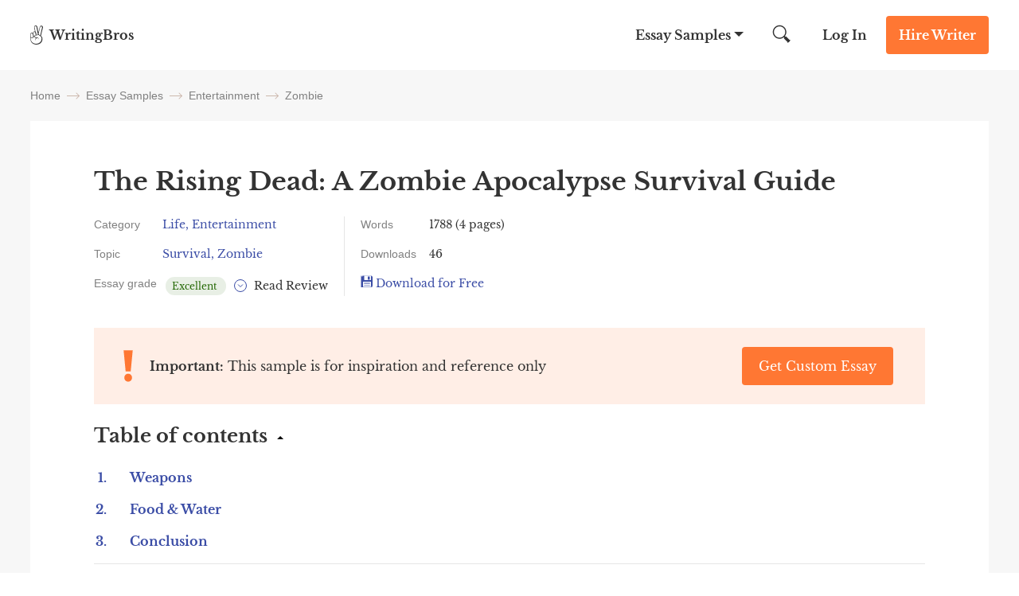

--- FILE ---
content_type: text/html; charset=UTF-8
request_url: https://writingbros.com/essay-examples/the-rising-dead-a-zombie-apocalypse-survival-guide/
body_size: 21320
content:
<!DOCTYPE html>
<html>
<head>
    <!-- Anti-flicker snippet (recommended)  -->
    <style>.async-hide

        { opacity: 0 !important}
    </style>


    <meta charset="utf-8">
    <meta name="viewport" content="width=device-width, initial-scale=1, maximum-scale=1.0, user-scalable=no">
            <title>The Rising Dead: A Zombie Apocalypse Survival Guide [Free Essay Sample], 1788 words | WritingBros</title><style id="rocket-critical-css">.alphabet_filters{ margin-bottom:64px; }</style>
    <link rel="icon" href="https://writingbros.com/wp-content/themes/essay/assets/img/favicon.ico" type="image/ico" sizes="16x16">

    <!-- Google Tag Manager -->
    <script>(function(w,d,s,l,i){w[l]=w[l]||[];w[l].push({'gtm.start':
                new Date().getTime(),event:'gtm.js'});var f=d.getElementsByTagName(s)[0],
            j=d.createElement(s),dl=l!='dataLayer'?'&l='+l:'';j.async=true;j.src=
            'https://www.googletagmanager.com/gtm.js?id='+i+dl;f.parentNode.insertBefore(j,f);
        })(window,document,'script','dataLayer','GTM-MTPK9T2');</script>
    <!-- End Google Tag Manager -->
    <!-- Clarity Tag -->
    <script type="text/javascript"> (function(c,l,a,r,i,t,y){ c[a]=c[a]||function()
        {(c[a].q=c[a].q||[]).push(arguments)}

        ; t=l.createElement(r);t.async=1;t.src="https://www.clarity.ms/tag/"+i; y=l.getElementsByTagName(r)[0];y.parentNode.insertBefore(t,y); })(window, document, "clarity", "script", "i5dks5j175");
    </script>
    <!-- End Clarity Tag -->
        <style>*{margin:0;padding:0}html{font:300 16px/1.5714 Libre Baskerville,sans-serif;overflow-x:hidden;height:100%}@media (min-width:0) and (max-width:767px){html{font-size:14px}}body{font:300 16px/1.5714 Libre Baskerville,sans-serif;color:#333;flex-direction:column;display:flex;min-height:100vh;height:100%}input{font:300 16px/1.5714 Libre Baskerville,sans-serif;color:#333}a{text-decoration:none;color:inherit}.container{margin:0 auto;width:1224px;max-width:94%;position:relative}@media (min-width:400px) and (max-width:840px){.container{width:720px}}@media (min-width:0) and (max-width:399px){.container{width:100%}}img{height:auto}::-webkit-scrollbar{width:5px}::-webkit-scrollbar-track{border-left:1px solid #ccc;background-color:#ffeee6}::-webkit-scrollbar-thumb{background-color:#f73}::-webkit-scrollbar-thumb:hover{background:#ff661a}h1{font-size:40px}@font-face{font-family:Cabin;font-style:normal;font-weight:400;font-stretch:100%;font-display:swap;src:local("Cabin"),url(/wp-content/themes/essay/assets/dist/fonts/Cabin.340129e2.woff2) format("woff2")}@font-face{font-family:Libre Baskerville;font-style:normal;font-weight:400;font-stretch:100%;font-display:swap;src:local("Libre Baskerville"),url(/wp-content/themes/essay/assets/dist/fonts/Libre-Baskerville.d15ba972.woff2) format("woff2")}@font-face{font-family:Libre Baskerville;font-style:normal;font-weight:700;font-stretch:100%;font-display:swap;src:local("Libre Baskerville"),url(/wp-content/themes/essay/assets/dist/fonts/Libre-Baskerville-700.d153d6c1.woff2) format("woff2")}.btn_action{padding:12px 16px;font-weight:700;font-size:16px;line-height:24px;color:#fff;border-radius:4px;border:0;text-align:center;display:inline-block}@media (min-width:768px) and (max-width:992px){.btn_action{padding:8px 16px}}@media (min-width:0) and (max-width:767px){.btn_action{padding:8px;font-size:12px;font-weight:400;line-height:16px}}.btn_main_action{background-color:#f73}.btn_second_action{background-color:#3b4da6}.owl-carousel{position:relative}.owl-carousel{display:none;width:100%;z-index:1}.owl-carousel .animated{-webkit-animation-duration:1s;animation-duration:1s;-webkit-animation-fill-mode:both;animation-fill-mode:both}.breadcrumbs{flex-direction:row;justify-content:flex-start}.breadcrumbs,.breadcrumbs span{display:flex;flex-wrap:wrap;align-items:center}.breadcrumbs span{font-weight:400;font-size:14px;line-height:16px;color:grey;font-family:Cabin,sans-serif}@media (min-width:0) and (max-width:900px){.breadcrumbs span{display:inline}}.breadcrumbs_arrow{width:16px;height:1px;background-color:#ccb8ad;position:relative;margin:0 8px}@media (min-width:0) and (max-width:900px){.breadcrumbs_arrow{top:9px}}.breadcrumbs_arrow:after,.breadcrumbs_arrow:before{content:"";position:absolute;right:0;width:5px;height:1px;background-color:#ccb8ad}.breadcrumbs_arrow:after{top:-2px;transform:rotate(45deg)}.breadcrumbs_arrow:before{top:2px;transform:rotate(-45deg)}.show_email__popup .success-msg p{font-weight:700;font-size:24px;line-height:40px}.b-tab{padding:24px;border-top:1px solid hsla(0,0%,50.2%,.2);display:none}.textarea{font-size:12px;line-height:16px;font-family:Libre Baskerville,sans-serif}.citation-btn-mob{padding:16px;display:none;background-color:#3b4da6;color:#fff;text-align:center}.citation-btn-mob>span{display:flex;justify-content:center}@media (min-width:0) and (max-width:900px){.citation-btn-mob{display:block}}.header{background:#fff;position:absolute;left:0;right:0;z-index:99}.header_wrapper{display:flex;justify-content:space-between;font-weight:700;line-height:24px;align-items:center}@media (min-width:0) and (max-width:767px){.header_wrapper{font-size:12px}}.header_logo,.header_logo a{display:flex}@media (min-width:0) and (max-width:767px){.header_logo span{word-break:break-word;width:52px;line-height:1}}.header_logo img{margin-right:8px}@media (min-width:0) and (max-width:767px){.header_logo img{margin-right:6px}}.header_nav{align-items:center}.header_nav,.header_nav-links{display:flex;justify-content:space-between}.header_nav-links{margin-right:26px;z-index:1}@media (min-width:0) and (max-width:992px){.header_nav-links{position:fixed;flex-direction:column;justify-content:flex-start;z-index:10;width:100%;max-width:320px;height:100%;top:0;right:-100%;padding-top:84px;margin:0;background-color:#ffeee6;overflow-y:auto;overflow-x:hidden}}.header_nav-links_item{position:relative;display:flex}@media (min-width:0) and (max-width:992px){.header_nav-links_item{flex-direction:column;align-self:flex-start}}.header_nav-links_item span{padding:32px 26px;z-index:3}@media (min-width:0) and (max-width:992px){.header_nav-links_item span{font-size:24px;line-height:32px;padding:20px 40px}}.header_nav-links_item:after{position:absolute;content:"";height:0;width:0;border-bottom:0;border-left:6px solid transparent;border-right:6px solid transparent;border-top:6px solid #333;transform:translateX(-50%);right:4px;top:40px;z-index:1}@media (min-width:0) and (max-width:992px){.header_nav-links_item:after{border:none;content:url(/wp-content/themes/essay/assets/dist/images/mobile_arrow.41dc07ae.svg);right:24px;top:27px}}.header_nav-links_list{display:none;position:fixed;width:100vw;top:88px;left:0;z-index:10;background:#f7f7f7;padding:48px 32px;box-shadow:0 20px 20px 0 rgba(71,79,133,.1);box-sizing:border-box}.header_nav-links_list *{box-sizing:border-box}.header_nav-links_list_back{display:none;position:fixed;width:100vw;height:100vh;top:0;left:0;z-index:9}@media (min-width:0) and (max-width:992px){.header_nav-links_list{display:block;width:100%;max-width:320px;height:100%;background:#ffeee6;padding:60px 40px;top:0;right:-100%;left:unset;z-index:11;overflow-y:auto;overflow-x:hidden}.header_nav-links_list .container{max-width:100%}}.header_nav-links_list ul{display:flex;justify-content:flex-start;flex-wrap:wrap;width:100%;margin-bottom:32px}@media (min-width:0) and (max-width:992px){.header_nav-links_list ul{flex-direction:column;margin-bottom:10px}}.header_nav-links_list li{max-width:25%;width:100%;list-style-type:none;margin-bottom:16px}@media (min-width:0) and (max-width:992px){.header_nav-links_list li{max-width:100%;font-weight:400;font-size:14px;line-height:16px;margin-bottom:24px}}.header_nav-links_list .btn_action{max-width:150px;margin:0 auto;display:block}@media (min-width:0) and (max-width:992px){.header_nav-links_list .btn_action{margin-bottom:40px}}.header_search{margin-right:15px;display:flex;width:47.5px;height:48px;align-items:center;position:relative;clear:both}@media (min-width:0) and (max-width:992px){.header_search{margin-right:5px}}@media (min-width:0) and (max-width:767px){.header_search{display:none}}.header_search button{border:none;background:0 0;outline:0}.header_search form{display:flex;align-items:center}.header_search img{width:22.5px;height:22.5px}.header_search input{display:none;position:absolute;top:0;left:-350px;width:326px;height:48px;border:none;font-style:normal;font-weight:400;font-size:16px;line-height:24px;background-color:#f7f7f7;z-index:4;padding-left:24px;text-align:justify;box-sizing:content-box}@media (min-width:0) and (max-width:992px){.header_search input{margin-right:5px;left:-250px;width:226px}}.header_search_mobile{display:none}@media (min-width:0) and (max-width:767px){.header_search_mobile{display:flex;justify-content:space-between;align-items:center}.header_search_mobile_wrapper{background-color:#f7f7f7;border-bottom:1px solid #dfdfdf;position:absolute;z-index:2;top:48px;left:0;width:100%}.header_search_mobile button{border:none;background-color:unset;outline:0}.header_search_mobile img{width:22.5px;height:22.5px}.header_search_mobile input{height:40px;width:100%;border:none;font-style:normal;font-weight:400;font-size:12px;line-height:16px;background-color:#f7f7f7;outline:0}.header_search_mobile input::-webkit-input-placeholder{color:grey}.header_search_mobile input::-moz-placeholder{color:grey}.header_search_mobile input:-ms-input-placeholder{color:grey}.header_search_mobile input::-ms-input-placeholder{color:grey}}.header_login{margin-right:24px}@media (min-width:0) and (max-width:767px){.header_login{margin-right:16px;font-weight:400}}.header_cta{margin:20px 0}@media (min-width:768px) and (max-width:992px){.header_cta{margin:16px 24px 16px 0}}@media (min-width:0) and (max-width:767px){.header_cta{margin:8px 16px 8px 0}}.header_hamburger{display:none}@media (min-width:0) and (max-width:992px){.header_hamburger{display:flex;position:relative;z-index:20;padding:8px 0}.header_hamburger_line{position:relative;width:24px;height:2px;background:#333}.header_hamburger_line:after,.header_hamburger_line:before{position:absolute;content:"";width:24px;height:2px;background:#333;left:0}.header_hamburger_line:before{top:-7px}.header_hamburger_line:after{top:7px}}.footer_dmca{color:grey}.footer_dmca,.footer_dmca p a{font-size:14px;line-height:16px}.footer_dmca p a:first-child{margin-right:16px}@media (min-width:0) and (max-width:992px){.footer_dmca p a{margin-bottom:16px}}.footer_dmca img{width:100%;max-width:144px;margin-bottom:36px}@media (min-width:0) and (max-width:992px){.footer_dmca img{margin-bottom:24px}}.footer_dmca br{display:none}@media (min-width:768px) and (max-width:992px){.footer_dmca br{display:block}}@media (min-width:0) and (max-width:767px){.footer_dmca{display:none}}.footer_dmca_mobile{display:none}@media (min-width:0) and (max-width:767px){.footer_dmca_mobile{display:block}}.single_back{padding-top:88px;background-color:#f7f7f7}@media (min-width:768px) and (max-width:992px){.single_back{padding-top:72px}}.single_container{padding-top:24px}@media (min-width:0) and (max-width:992px){.single_container{padding-top:16px}}@media (min-width:0) and (max-width:767px){.single_container{width:100%}}.single_container h1{font-weight:700;font-size:32px;line-height:40px;margin-bottom:24px}@media (min-width:0) and (max-width:992px){.single_container h1{font-size:24px;line-height:32px}}.single_container .breadcrumbs{margin-bottom:24px}@media (min-width:0) and (max-width:400px){.single_container .breadcrumbs{padding:0 15px}}.single-wrapper{display:flex;justify-content:space-between}@media (min-width:0) and (max-width:1280px){.single-wrapper{flex-direction:column}}.single-content{margin-bottom:64px;padding:64px 104px 56px;background:#fff;max-width:912px;box-sizing:border-box}@media (min-width:0) and (max-width:1280px){.single-content{max-width:100%}}@media (min-width:0) and (max-width:1000px){.single-content{padding:32px 60px}}@media (min-width:0) and (max-width:767px){.single-content{padding:24px 16px}}@media (min-width:0) and (max-width:767px){.single-content .btn_action{padding:12px 16px;font-size:16px;font-weight:700}}.single-sidebar{max-width:288px!important;flex-basis:290px;margin-left:24px}@media (min-width:0) and (max-width:992px){.single-sidebar .right-sidebar_title{text-align:center!important}}.single-sidebar .line_wrapper{text-align:center;line-height:28px}.single-sidebar .line_wrapper .lds-ring{left:20px}@media (min-width:0) and (max-width:1280px){.single-sidebar.right-sidebar{max-width:100%!important;margin:0;flex-basis:auto}}@media (min-width:0) and (max-width:992px){.single-sidebar.right-sidebar{flex-direction:column}}.single-sidebar.right-sidebar .essay-sidebar ul{flex-direction:column}@media (min-width:0) and (max-width:992px){.single-sidebar.right-sidebar .essay-sidebar ul{display:flex;flex-direction:column;flex-wrap:wrap}}@media (min-width:0) and (max-width:992px){.single-sidebar.right-sidebar .essay-sidebar ul li{width:-webkit-fit-content;width:-moz-fit-content;width:fit-content;max-width:100%}}.single-sidebar.right-sidebar .essay-sidebar ul li a{color:#3b4da6}.single-sidebar.right-sidebar .essay-sidebar.show-more{max-height:216px;position:relative;overflow:hidden}@media (min-width:0) and (max-width:1280px){.single-sidebar.right-sidebar .essay-sidebar.show-more{max-height:inherit;overflow:inherit}}.single-sidebar.right-sidebar .essay-sidebar.show-more ul{height:112px;overflow:hidden}@media (min-width:0) and (max-width:1280px){.single-sidebar.right-sidebar .essay-sidebar.show-more ul{height:inherit}}.single-sidebar.right-sidebar .essay-sidebar.show-more .show-more-btn{height:100px;width:100%;position:absolute;left:0;right:0;bottom:0;background:linear-gradient(0deg,#fff,hsla(0,0%,100%,.611765));display:flex;align-items:end;justify-content:center}@media (min-width:0) and (max-width:1280px){.single-sidebar.right-sidebar .essay-sidebar.show-more .show-more-btn{display:none}}.single-sidebar.right-sidebar .essay-sidebar.show-more .show-more-btn img{width:16px;height:8px;margin-bottom:20px}.single-sidebar.right-sidebar .essay-sidebar.rounded{padding:20px;background:#fff}.single-sidebar.right-sidebar .essay-sidebar.rounded ul{display:inline-block}.single-sidebar.right-sidebar .essay-sidebar.rounded ul li{display:inline-block;padding:8px 16px;background:#ffeee6;border-radius:16px;margin-bottom:8px}.single-sidebar.right-sidebar .essay-sidebar.rounded ul li a{font-weight:400;font-size:14px;line-height:16px;color:#333}.single-sidebar .right-sidebar_topics{padding:0 15px}.single-info{margin-bottom:40px;display:flex;font-size:14px}@media (min-width:0) and (max-width:767px){.single-info{flex-direction:column}}.single-info_item{max-width:100%}@media (min-width:900px){.single-info_item:first-child{border-right:1px solid #e5e5e5;max-width:400px}}@media (min-width:767px){.single-info_item:first-child{padding-right:20px}}@media (min-width:0) and (max-width:767px){.single-info_item:first-child{max-width:100%}}.single-info_item:last-child{margin-left:40px}@media (min-width:0) and (max-width:767px){.single-info_item:last-child{margin-top:16px;margin-left:0}}.single-info_group{margin-bottom:16px;display:flex}.single-info_group:last-child{margin-bottom:0}.single-info_option{margin-right:16px;flex-basis:80px;min-width:80px;color:grey;font-family:Cabin,sans-serif}.single-info_blue{color:#3b4da6}.single-essay>p{margin-bottom:20px;word-break:break-word}.btn-download-essay{color:#3b4da6}.single-download-icon{padding-right:8px;display:inline-block;width:15px;height:15px;background:url(/wp-content/themes/essay/assets/dist/images/download-icon.77d4cc61.svg) no-repeat}.single-copy-white-icon{padding-right:8px;display:inline-block;height:22px;position:relative}.single-copy-white-icon{width:29px;background:url(/wp-content/themes/essay/assets/dist/images/copy-icon-white.fd35da57.svg) no-repeat}.right-writers-num{display:inline-block;border-radius:4px;font-size:18px;font-weight:700;color:#f73;width:20px;height:20px;margin-right:5px}@media (min-width:768px) and (max-width:999px){.single-related #related_slider{max-width:660px;margin:0 auto}}.related-slider{margin:auto}.related-slider .writers-slider-item{height:100%;max-width:100%;padding:0}.related-item{padding:24px;background:#f7f7f7;height:100%;display:flex;flex-direction:column;justify-content:space-between;text-align:left}.related-title a{font-size:18px;font-weight:700;color:#3b4da6}.related-title{margin-bottom:15px}.related-text{margin-bottom:30px;font-size:14px;line-height:16px;color:#666}@media (min-width:0) and (max-width:559px){.related-text{margin-bottom:20px}}.related-info{color:grey;font-size:14px;font-family:Cabin,sans-serif}@media (min-width:0) and (max-width:560px){.related-item{padding:24px;margin:0 auto}}.right-sidebar{width:100%;max-width:264px;display:flex;flex-direction:column}@media (min-width:768px) and (max-width:992px){.right-sidebar{max-width:100%;flex-direction:row}}@media (min-width:0) and (max-width:767px){.right-sidebar{max-width:288px;margin:0 auto}}.right-sidebar.single-sidebar{align-self:flex-start;position:-webkit-sticky;position:sticky;top:15px;margin-bottom:64px}.right-sidebar li{list-style-type:none}.right-sidebar_title{font-weight:700;font-size:18px;line-height:24px;margin-bottom:16px}@media (min-width:768px) and (max-width:992px){.right-sidebar_title{text-align:left}}@media (min-width:0) and (max-width:767px){.right-sidebar_title{text-align:center}}.right-sidebar a{font-size:14px;line-height:16px;display:block}@media (min-width:768px) and (max-width:992px){.right-sidebar_topics{flex-basis:50%}}.right-sidebar_topics ul{display:flex;flex-direction:column}@media (min-width:768px) and (max-width:992px){.right-sidebar_topics ul{flex-direction:column;flex-wrap:wrap}}@media (min-width:0) and (max-width:767px){.right-sidebar_topics ul{margin-bottom:24px}}.right-sidebar_topics li{margin-bottom:16px;color:#333}@media (min-width:768px) and (max-width:992px){.right-sidebar_topics li{width:100%}}.right-sidebar_topics li a{color:#3b4da6}.wide-banner_img img{margin-bottom:-7px}.content-banner-top{margin-bottom:24px;padding:24px 40px;display:flex;justify-content:space-between;align-items:center;background:#ffeee6}@media (min-width:0) and (max-width:767px){.content-banner-top{padding:24px;flex-direction:column}}.content-banner-top_btn a{min-width:190px;font-weight:400}@media (min-width:0) and (max-width:767px){.content-banner-top_btn{margin:10px 0 0 60px;width:100%}}.content-banner-top_block{padding-left:30px}.content-banner-top_text{position:relative}.content-banner-top_text:before{content:"";position:absolute;width:14px;height:40px;left:-33px;top:50%;transform:translateY(-50%);background:url(/wp-content/themes/essay/assets/dist/images/top-banner-img.e109bf1d.svg) no-repeat}@media (min-width:0) and (max-width:400px){.content-banner-top_text:before{top:22px}}.star-true-rate{display:inline-block;width:89px;height:16px;position:relative;background:url(/wp-content/themes/essay/assets/dist/images/stars-empty.f8abbb4f.svg) no-repeat}.star-rating{height:16px;background:url(/wp-content/themes/essay/assets/dist/images/stars-full.0c3e9462.svg) no-repeat}@media (min-width:0) and (max-width:999px){.writers-slider{max-width:660px;margin:0 auto}}@media (min-width:0) and (max-width:600px){.writers-slider{max-width:400px}}@media (min-width:0) and (max-width:559px){.writers-slider{max-width:100%}}.writers-slider-item{padding:24px 16px;text-align:center;background:#fff;max-width:270px;margin:auto}@media (min-width:0) and (max-width:768px){.writers-slider-item{max-width:260px}}.writer-name{margin-bottom:10px;font-weight:700}.writer{background:#fff;padding:20px;margin-bottom:30px}@media (min-width:0) and (max-width:399px){.writer{margin:0 16px 30px}}.writer .writer-top-info{display:flex;gap:20px;margin-bottom:8px}@media (min-width:768px) and (max-width:1280px){.writer .writer-top-info .writer-best-in-wrapper{display:flex;justify-content:space-between;margin-bottom:20px}}.writer .writer-top-info .writer-statistics-wrapper{min-width:139px}@media (min-width:768px) and (max-width:1280px){.writer .writer-top-info .writer-statistics-wrapper{width:100%}}.writer .writer-top-info .writer-img{position:relative}.writer .writer-top-info .writer-img:after{content:"";position:absolute;width:8px;height:8px;left:56px;top:56px;background:#1ad1a5;border-radius:100%;border:2px solid #fff}.writer .writer-top-info .writer-img img{width:70px;height:70px;border-radius:100%}.writer .writer-top-info .writer-name{font-weight:700;font-size:16px;line-height:24px;-webkit-text-decoration-line:underline;text-decoration-line:underline;color:#3b4da6;margin-bottom:8px}.writer .writer-top-info .writer-best-in{background:#ffeee5;border:1px solid #ffeee5;border-radius:3px;padding:4px;font-weight:400;font-size:12px;line-height:16px;color:#333;margin-bottom:4px;font-family:Cabin,sans-serif;display:flex;flex-wrap:wrap;align-items:center;gap:4px;justify-content:flex-start}.writer .writer-top-info .writer-best-in a{font-size:12px}.writer .writer-top-info .writer-best-in img{width:16px;height:16px}.writer .writer-top-info .writer-statistics{font-weight:400;font-size:12px;line-height:16px}@media (min-width:768px) and (max-width:1280px){.writer .writer-top-info .writer-statistics{display:flex;gap:30px}}.writer .writer-top-info .writer-statistics>div{display:flex;align-items:center;justify-content:space-between}.writer .writer-top-info .writer-statistics .writer-statistics-title{color:#666;font-family:Cabin,sans-serif}@media (min-width:768px) and (max-width:1280px){.writer .writer-top-info .writer-statistics .writer-statistics-title{margin-right:24px}}.writer .writer-top-info .writer-statistics .writer-statistics-number{color:#333}.writer .writer-rating{margin-bottom:8px}.writer .writer-rating .star-true-rate{margin-right:9px}.writer .writer-comment{font-family:Cabin,sans-serif;font-weight:400;font-size:14px;line-height:16px;color:grey;padding:8px 0;border-top:1px solid #ffeee6;border-bottom:1px solid #ffeee6;margin-bottom:8px}.writer .writer-online{margin-bottom:8px;text-align:left!important}.writer .writer-online span{font-weight:700;font-size:16px;line-height:24px}.writer .writer-online .lds-ring{left:0}.writer .btn_action{font-size:16px;line-height:24px;padding:12px}#exitPopup,.popup_style{display:none;position:fixed;left:0;top:0;bottom:0;right:0;z-index:101;background:0 0;color:#333;font-family:inherit}#exitPopup .container_align_wrapper,.popup_style .container_align_wrapper{height:100%;width:100%;display:flex;align-items:center;background:rgba(0,0,0,.25)}#exitPopup .container_align_wrapper .container_popup,.popup_style .container_align_wrapper .container_popup{position:relative;width:100%;max-width:800px;background:#ffeee6;text-align:center;margin:auto}#exitPopup .container_align_wrapper .container_popup .close_popup,.popup_style .container_align_wrapper .container_popup .close_popup__single{display:block;position:absolute;right:24px;top:24px;height:24px;width:24px;background:url(/wp-content/themes/essay/assets/dist/images/close.02b45e08.svg) no-repeat 50%/24px}@media (max-width:767px){#exitPopup .container_align_wrapper .container_popup .close_popup,.popup_style .container_align_wrapper .container_popup .close_popup__single{top:12px;right:12px}}#exitPopup .container_align_wrapper .container_popup .container_popup_top,.popup_style .container_align_wrapper .container_popup .container_popup_top{padding:80px 24px 0}#exitPopup .container_align_wrapper .container_popup .container_popup_top div,.popup_style .container_align_wrapper .container_popup .container_popup_top div{display:inline-block}#exitPopup .container_align_wrapper .container_popup .container_popup_top .popup_title,.popup_style .container_align_wrapper .container_popup .container_popup_top .popup_title{font-style:normal;font-weight:700;font-size:32px;line-height:40px}#exitPopup .container_align_wrapper .container_popup .container_popup_top .popup_subtitle{margin:16px auto 24px;max-width:430px}#exitPopup .container_align_wrapper .container_popup .container_popup_top .popup_subtitle .line_wrapper{color:#f73;font-weight:600;font-size:16px;line-height:24px}#exitPopup .container_align_wrapper .container_popup .container_popup_top .popup_subtitle .line_wrapper .js-writer-update{width:20px;text-align:center}#exitPopup .container_align_wrapper .container_popup .container_popup_middle{padding:0 24px 48px;margin:0 auto;text-align:center}#exitPopup .container_align_wrapper .container_popup .container_popup_middle .popup_img{display:flex;align-items:center;justify-content:center}#exitPopup .container_align_wrapper .container_popup .container_popup_middle .popup_img span{display:inline-block;height:64px;width:64px}#exitPopup .container_align_wrapper .container_popup .container_popup_middle .popup_img span:first-child{background:url(/wp-content/themes/essay/assets/dist/images/photo_3.52465f0b.svg) no-repeat 50%/64px;margin-right:-12px}#exitPopup .container_align_wrapper .container_popup .container_popup_middle .popup_img span:nth-child(2){height:80px;width:80px;background:url(/wp-content/themes/essay/assets/dist/images/photo_2.20b9e7e7.svg) no-repeat 50%/80px;border:0 solid #ffeee6;border-radius:10em;position:relative}#exitPopup .container_align_wrapper .container_popup .container_popup_middle .popup_img span:nth-child(2) sub{position:absolute;height:8px;width:8px;background:#1ad1a5;border-radius:10em;bottom:8px;right:8px;border:2px solid #ffeee6}#exitPopup .container_align_wrapper .container_popup .container_popup_middle .popup_img span:nth-child(3){margin-left:-12px;background:url(/wp-content/themes/essay/assets/dist/images/photo_1.13cc36c9.svg) no-repeat 50%/64px}#exitPopup .container_align_wrapper .container_popup .container_popup_middle .popup_bnt{margin-top:24px}#exitPopup .container_align_wrapper .container_popup .container_popup_middle .popup_bnt .popup_bnt__link{display:inline-block;max-width:350px;background:#f73;border-radius:4px;font-weight:700;font-size:18px;line-height:24px;padding:20px 80px;color:#fff}#exitPopup .container_align_wrapper .container_popup .container_popup_bottom{padding:36px 24px 32px;background:hsla(0,0%,100%,.5)}#exitPopup .container_align_wrapper .container_popup .container_popup_bottom .popup_icon_wr{display:flex;justify-content:center}#exitPopup .container_align_wrapper .container_popup .container_popup_bottom .popup_icon_wr .popup_icon_single{max-width:120px;width:100%}#exitPopup .container_align_wrapper .container_popup .container_popup_bottom .popup_icon_wr .popup_icon_single span{width:40px;height:40px;margin:0 auto 12px;display:block}#exitPopup .container_align_wrapper .container_popup .container_popup_bottom .popup_icon_wr .popup_icon_single p{font-weight:700;font-size:16px;line-height:24px;color:#666;margin:0}#exitPopup .container_align_wrapper .container_popup .container_popup_bottom .popup_icon_wr .popup_icon_single:nth-child(2){margin:0 40px}#exitPopup .container_align_wrapper .container_popup .container_popup_bottom .popup_icon_wr .popup_icon_single:first-child span{background:url(/wp-content/themes/essay/assets/dist/images/emojione-hand.2092ad15.svg) no-repeat 50%/40px}#exitPopup .container_align_wrapper .container_popup .container_popup_bottom .popup_icon_wr .popup_icon_single:nth-child(2) span{background:url(/wp-content/themes/essay/assets/dist/images/emojione-face.3ebd6a18.svg) no-repeat 50%/40px}#exitPopup .container_align_wrapper .container_popup .container_popup_bottom .popup_icon_wr .popup_icon_single:nth-child(3) span{background:url(/wp-content/themes/essay/assets/dist/images/emojione-card.991c01b8.svg) no-repeat 50%/40px}.line_wrapper{position:relative}.line_wrapper .lds-ring{display:none;position:absolute;left:0;width:20px;height:20px;top:50%;margin-top:-10px}.line_wrapper .lds-ring div{box-sizing:border-box;display:block;position:absolute;left:0;top:0;width:100%;height:100%;border-radius:50%;-webkit-animation:lds-ring 1.2s cubic-bezier(.5,0,.5,1) infinite;animation:lds-ring 1.2s cubic-bezier(.5,0,.5,1) infinite;border:1px solid transparent;border-top-color:#000}.line_wrapper .lds-ring div:first-child{-webkit-animation-delay:-.45s;animation-delay:-.45s}.line_wrapper .lds-ring div:nth-child(2){-webkit-animation-delay:-.3s;animation-delay:-.3s}.line_wrapper .lds-ring div:nth-child(3){-webkit-animation-delay:-.15s;animation-delay:-.15s}@-webkit-keyframes lds-ring{0%{transform:rotate(0)}to{transform:rotate(1turn)}}@keyframes lds-ring{0%{transform:rotate(0)}to{transform:rotate(1turn)}}*{box-sizing:border-box}.popup_style .container_align_wrapper .container_popup{max-width:960px}@media (max-width:767px){.popup_style .container_align_wrapper .container_popup .close_popup__single{top:12px;right:12px}}@media (max-width:991px){.popup_style .container_align_wrapper .container_popup{max-width:720px}}@media (max-width:767px){.popup_style .container_align_wrapper .container_popup{max-width:288px}}.popup_style .container_align_wrapper .container_popup .container_popup_top{padding:112px 40px;display:flex;flex-wrap:wrap;align-items:center}@media (max-width:991px){.popup_style .container_align_wrapper .container_popup .container_popup_top{padding:80px 40px}}@media (max-width:767px){.popup_style .container_align_wrapper .container_popup .container_popup_top{display:block;padding:24px}}.popup_style .container_align_wrapper .container_popup .container_popup_top .left_popup_side{width:288px;height:288px;margin-right:64px}.popup_style .container_align_wrapper .container_popup .container_popup_top .left_popup_side.download_popup{background:url(/wp-content/themes/essay/assets/dist/images/ill_2.a0090dc5.svg) no-repeat 50%/288px}@media (max-width:991px){.popup_style .container_align_wrapper .container_popup .container_popup_top .left_popup_side.download_popup{background:url(/wp-content/themes/essay/assets/dist/images/ill_2.a0090dc5.svg) no-repeat 50%/256px}}@media (max-width:767px){.popup_style .container_align_wrapper .container_popup .container_popup_top .left_popup_side.download_popup{background:url(/wp-content/themes/essay/assets/dist/images/ill_2.a0090dc5.svg) no-repeat 50%/120px}}.popup_style .container_align_wrapper .container_popup .container_popup_top .left_popup_side.success_popup{background:url(/wp-content/themes/essay/assets/dist/images/ill_3.78176efc.svg) no-repeat 50%/288px}@media (max-width:991px){.popup_style .container_align_wrapper .container_popup .container_popup_top .left_popup_side.success_popup{background:url(/wp-content/themes/essay/assets/dist/images/ill_3.78176efc.svg) no-repeat 50%/256px}}@media (max-width:767px){.popup_style .container_align_wrapper .container_popup .container_popup_top .left_popup_side.success_popup{background:url(/wp-content/themes/essay/assets/dist/images/ill_3.78176efc.svg) no-repeat 50%/120px}}.popup_style .container_align_wrapper .container_popup .container_popup_top .left_popup_side.disable_popup{height:360px;background:url(/wp-content/themes/essay/assets/dist/images/ill_1.6bbaad1e.svg) no-repeat 50%/288px}@media (max-width:991px){.popup_style .container_align_wrapper .container_popup .container_popup_top .left_popup_side.disable_popup{height:320px;background:url(/wp-content/themes/essay/assets/dist/images/ill_1.6bbaad1e.svg) no-repeat 50%/256px}}@media (max-width:767px){.popup_style .container_align_wrapper .container_popup .container_popup_top .left_popup_side.disable_popup{height:132px;background:url(/wp-content/themes/essay/assets/dist/images/ill_mob.848af9c6.svg) no-repeat 50%/120px}}@media (max-width:991px){.popup_style .container_align_wrapper .container_popup .container_popup_top .left_popup_side{width:256px;height:256px;margin-right:40px}}@media (max-width:767px){.popup_style .container_align_wrapper .container_popup .container_popup_top .left_popup_side{display:block;width:120px;height:120px;margin:0 auto 16px}}.popup_style .container_align_wrapper .container_popup .container_popup_top .right_popup_side{text-align:left;width:100%;max-width:504px}@media (max-width:991px){.popup_style .container_align_wrapper .container_popup .container_popup_top .right_popup_side{max-width:344px}}@media (max-width:767px){.popup_style .container_align_wrapper .container_popup .container_popup_top .right_popup_side{text-align:center}}.popup_style .container_align_wrapper .container_popup .container_popup_top .right_popup_side .popup_title{max-width:504px}@media (max-width:991px){.popup_style .container_align_wrapper .container_popup .container_popup_top .right_popup_side .popup_title{font-size:24px;line-height:32px}}@media (max-width:767px){.popup_style .container_align_wrapper .container_popup .container_popup_top .right_popup_side .popup_title{font-size:18px;line-height:24px}}.popup_style .container_align_wrapper .container_popup .container_popup_top .right_popup_side .form_essay_mail{width:455px;display:flex;justify-content:space-between;flex-wrap:wrap;margin:24px 0;position:relative}@media (max-width:991px){.popup_style .container_align_wrapper .container_popup .container_popup_top .right_popup_side .form_essay_mail{display:block;margin:24px 0;width:100%;margin:16px 0 24px}}.popup_style .container_align_wrapper .container_popup .container_popup_top .right_popup_side .form_essay_mail .error_field{display:none;font-size:12px;line-height:16px;color:#ff401a;position:absolute;top:calc(100% + 4px);left:24px}.popup_style .container_align_wrapper .container_popup .container_popup_top .right_popup_side .form_essay_mail input{background:#fff;border-radius:4px;border:none;font-size:16px;line-height:24px;padding:16px 24px;width:100%;max-width:321px;margin-right:8px}@media (max-width:991px){.popup_style .container_align_wrapper .container_popup .container_popup_top .right_popup_side .form_essay_mail input{margin-right:0;margin-bottom:8px}}@media (max-width:767px){.popup_style .container_align_wrapper .container_popup .container_popup_top .right_popup_side .form_essay_mail input{padding:12px 24px;font-size:14px}}.popup_style .container_align_wrapper .container_popup .container_popup_top .right_popup_side .form_essay_mail button{background:#f73;border-radius:4px;padding:16px;font-weight:700;font-size:16px;line-height:24px;color:#fff;border:none;font-family:Libre Baskerville}@media (max-width:767px){.popup_style .container_align_wrapper .container_popup .container_popup_top .right_popup_side .form_essay_mail button{margin:0;padding:8px 16px}}.popup_style .container_align_wrapper .container_popup .container_popup_top .right_popup_side .popup_policy{font-weight:400;font-size:9px;line-height:16px;max-width:378px}@media (max-width:767px){.popup_style .container_align_wrapper .container_popup .container_popup_top .right_popup_side .popup_policy{text-align:left}}.popup_style .container_align_wrapper .container_popup .container_popup_top .right_popup_side .popup_policy a{color:#3b4da6}.success-msg p{font-weight:400;font-size:16px;line-height:24px;margin:16px 0 24px}@media (max-width:767px){.success-msg p{margin:8px 0 12px;font-size:12px;line-height:16px}}.success-msg p span{color:#f73}.success-msg .sent_essay_order{background:#f73;border-radius:4px;color:#fff;padding:16px;display:inline-block;font-weight:700;font-size:16px;line-height:24px}@media (max-width:767px){.success-msg .sent_essay_order{padding:8px 16px}}.popup_sub_title{margin-top:16px;font-weight:400;font-size:16px;line-height:24px}@media (max-width:767px){.popup_sub_title{margin-top:8px;font-size:12px;line-height:16px}}*{margin:0;padding:0}html{font:300 16px/1.5714 Libre Baskerville,sans-serif;overflow-x:hidden;height:100%}@media (min-width:0) and (max-width:767px){html{font-size:14px}}body{font:300 16px/1.5714 Libre Baskerville,sans-serif;color:#333;flex-direction:column;display:flex;min-height:100vh;height:100%}input{font:300 16px/1.5714 Libre Baskerville,sans-serif;color:#333}a{text-decoration:none;color:inherit}.container{margin:0 auto;width:1224px;max-width:94%;position:relative}@media (min-width:400px) and (max-width:840px){.container{width:720px}}@media (min-width:0) and (max-width:399px){.container{width:100%}}img{height:auto}::-webkit-scrollbar{width:5px}::-webkit-scrollbar-track{border-left:1px solid #ccc;background-color:#ffeee6}::-webkit-scrollbar-thumb{background-color:#f73}::-webkit-scrollbar-thumb:hover{background:#ff661a}h1{font-size:40px}@font-face{font-family:Cabin;font-style:normal;font-weight:400;font-stretch:100%;font-display:swap;src:local("Cabin"),url(/wp-content/themes/essay/assets/dist/fonts/Cabin.340129e2.woff2) format("woff2")}@font-face{font-family:Libre Baskerville;font-style:normal;font-weight:400;font-stretch:100%;font-display:swap;src:local("Libre Baskerville"),url(/wp-content/themes/essay/assets/dist/fonts/Libre-Baskerville.d15ba972.woff2) format("woff2")}@font-face{font-family:Libre Baskerville;font-style:normal;font-weight:700;font-stretch:100%;font-display:swap;src:local("Libre Baskerville"),url(/wp-content/themes/essay/assets/dist/fonts/Libre-Baskerville-700.d153d6c1.woff2) format("woff2")}.btn_action{padding:12px 16px;font-weight:700;font-size:16px;line-height:24px;color:#fff;border-radius:4px;border:0;text-align:center;display:inline-block}@media (min-width:768px) and (max-width:992px){.btn_action{padding:8px 16px}}@media (min-width:0) and (max-width:767px){.btn_action{padding:8px;font-size:12px;font-weight:400;line-height:16px}}.btn_main_action{background-color:#f73}.btn_second_action{background-color:#3b4da6}.owl-carousel{position:relative}.owl-carousel{display:none;width:100%;z-index:1}.owl-carousel .animated{-webkit-animation-duration:1s;animation-duration:1s;-webkit-animation-fill-mode:both;animation-fill-mode:both}.breadcrumbs{flex-direction:row;justify-content:flex-start}.breadcrumbs,.breadcrumbs span{display:flex;flex-wrap:wrap;align-items:center}.breadcrumbs span{font-weight:400;font-size:14px;line-height:16px;color:grey;font-family:Cabin,sans-serif}@media (min-width:0) and (max-width:900px){.breadcrumbs span{display:inline}}.breadcrumbs_arrow{width:16px;height:1px;background-color:#ccb8ad;position:relative;margin:0 8px}@media (min-width:0) and (max-width:900px){.breadcrumbs_arrow{top:9px}}.breadcrumbs_arrow:after,.breadcrumbs_arrow:before{content:"";position:absolute;right:0;width:5px;height:1px;background-color:#ccb8ad}.breadcrumbs_arrow:after{top:-2px;transform:rotate(45deg)}.breadcrumbs_arrow:before{top:2px;transform:rotate(-45deg)}.show_email__popup .success-msg p{font-weight:700;font-size:24px;line-height:40px}.b-tab{padding:24px;border-top:1px solid hsla(0,0%,50.2%,.2);display:none}.textarea{font-size:12px;line-height:16px;font-family:Libre Baskerville,sans-serif}.citation-btn-mob{padding:16px;display:none;background-color:#3b4da6;color:#fff;text-align:center}.citation-btn-mob>span{display:flex;justify-content:center}@media (min-width:0) and (max-width:900px){.citation-btn-mob{display:block}}.header{background:#fff;position:absolute;left:0;right:0;z-index:99}.header_wrapper{display:flex;justify-content:space-between;font-weight:700;line-height:24px;align-items:center}@media (min-width:0) and (max-width:767px){.header_wrapper{font-size:12px}}.header_logo,.header_logo a{display:flex}@media (min-width:0) and (max-width:767px){.header_logo span{word-break:break-word;width:52px;line-height:1}}.header_logo img{margin-right:8px}@media (min-width:0) and (max-width:767px){.header_logo img{margin-right:6px}}.header_nav{align-items:center}.header_nav,.header_nav-links{display:flex;justify-content:space-between}.header_nav-links{margin-right:26px;z-index:1}@media (min-width:0) and (max-width:992px){.header_nav-links{position:fixed;flex-direction:column;justify-content:flex-start;z-index:10;width:100%;max-width:320px;height:100%;top:0;right:-100%;padding-top:84px;margin:0;background-color:#ffeee6;overflow-y:auto;overflow-x:hidden}}.header_nav-links_item{position:relative;display:flex}@media (min-width:0) and (max-width:992px){.header_nav-links_item{flex-direction:column;align-self:flex-start}}.header_nav-links_item span{padding:32px 26px;z-index:3}@media (min-width:0) and (max-width:992px){.header_nav-links_item span{font-size:24px;line-height:32px;padding:20px 40px}}.header_nav-links_item:after{position:absolute;content:"";height:0;width:0;border-bottom:0;border-left:6px solid transparent;border-right:6px solid transparent;border-top:6px solid #333;transform:translateX(-50%);right:4px;top:40px;z-index:1}@media (min-width:0) and (max-width:992px){.header_nav-links_item:after{border:none;content:url(/wp-content/themes/essay/assets/dist/images/mobile_arrow.41dc07ae.svg);right:24px;top:27px}}.header_nav-links_list{display:none;position:fixed;width:100vw;top:88px;left:0;z-index:10;background:#f7f7f7;padding:48px 32px;box-shadow:0 20px 20px 0 rgba(71,79,133,.1);box-sizing:border-box}.header_nav-links_list *{box-sizing:border-box}.header_nav-links_list_back{display:none;position:fixed;width:100vw;height:100vh;top:0;left:0;z-index:9}@media (min-width:0) and (max-width:992px){.header_nav-links_list{display:block;width:100%;max-width:320px;height:100%;background:#ffeee6;padding:60px 40px;top:0;right:-100%;left:unset;z-index:11;overflow-y:auto;overflow-x:hidden}.header_nav-links_list .container{max-width:100%}}.header_nav-links_list ul{display:flex;justify-content:flex-start;flex-wrap:wrap;width:100%;margin-bottom:32px}@media (min-width:0) and (max-width:992px){.header_nav-links_list ul{flex-direction:column;margin-bottom:10px}}.header_nav-links_list li{max-width:25%;width:100%;list-style-type:none;margin-bottom:16px}@media (min-width:0) and (max-width:992px){.header_nav-links_list li{max-width:100%;font-weight:400;font-size:14px;line-height:16px;margin-bottom:24px}}.header_nav-links_list .btn_action{max-width:150px;margin:0 auto;display:block}@media (min-width:0) and (max-width:992px){.header_nav-links_list .btn_action{margin-bottom:40px}}.header_search{margin-right:15px;display:flex;width:47.5px;height:48px;align-items:center;position:relative;clear:both}@media (min-width:0) and (max-width:992px){.header_search{margin-right:5px}}@media (min-width:0) and (max-width:767px){.header_search{display:none}}.header_search button{border:none;background:0 0;outline:0}.header_search form{display:flex;align-items:center}.header_search img{width:22.5px;height:22.5px}.header_search input{display:none;position:absolute;top:0;left:-350px;width:326px;height:48px;border:none;font-style:normal;font-weight:400;font-size:16px;line-height:24px;background-color:#f7f7f7;z-index:4;padding-left:24px;text-align:justify;box-sizing:content-box}@media (min-width:0) and (max-width:992px){.header_search input{margin-right:5px;left:-250px;width:226px}}.header_search_mobile{display:none}@media (min-width:0) and (max-width:767px){.header_search_mobile{display:flex;justify-content:space-between;align-items:center}.header_search_mobile_wrapper{background-color:#f7f7f7;border-bottom:1px solid #dfdfdf;position:absolute;z-index:2;top:48px;left:0;width:100%}.header_search_mobile button{border:none;background-color:unset;outline:0}.header_search_mobile img{width:22.5px;height:22.5px}.header_search_mobile input{height:40px;width:100%;border:none;font-style:normal;font-weight:400;font-size:12px;line-height:16px;background-color:#f7f7f7;outline:0}.header_search_mobile input::-webkit-input-placeholder{color:grey}.header_search_mobile input::-moz-placeholder{color:grey}.header_search_mobile input:-ms-input-placeholder{color:grey}.header_search_mobile input::-ms-input-placeholder{color:grey}}.header_login{margin-right:24px}@media (min-width:0) and (max-width:767px){.header_login{margin-right:16px;font-weight:400}}.header_cta{margin:20px 0}@media (min-width:768px) and (max-width:992px){.header_cta{margin:16px 24px 16px 0}}@media (min-width:0) and (max-width:767px){.header_cta{margin:8px 16px 8px 0}}.header_hamburger{display:none}@media (min-width:0) and (max-width:992px){.header_hamburger{display:flex;position:relative;z-index:20;padding:8px 0}.header_hamburger_line{position:relative;width:24px;height:2px;background:#333}.header_hamburger_line:after,.header_hamburger_line:before{position:absolute;content:"";width:24px;height:2px;background:#333;left:0}.header_hamburger_line:before{top:-7px}.header_hamburger_line:after{top:7px}}.footer_dmca{color:grey}.footer_dmca,.footer_dmca p a{font-size:14px;line-height:16px}.footer_dmca p a:first-child{margin-right:16px}@media (min-width:0) and (max-width:992px){.footer_dmca p a{margin-bottom:16px}}.footer_dmca img{width:100%;max-width:144px;margin-bottom:36px}@media (min-width:0) and (max-width:992px){.footer_dmca img{margin-bottom:24px}}.footer_dmca br{display:none}@media (min-width:768px) and (max-width:992px){.footer_dmca br{display:block}}@media (min-width:0) and (max-width:767px){.footer_dmca{display:none}}.footer_dmca_mobile{display:none}@media (min-width:0) and (max-width:767px){.footer_dmca_mobile{display:block}}.single_back{padding-top:88px;background-color:#f7f7f7}@media (min-width:768px) and (max-width:992px){.single_back{padding-top:72px}}.single_container{padding-top:24px}@media (min-width:0) and (max-width:992px){.single_container{padding-top:16px}}@media (min-width:0) and (max-width:767px){.single_container{width:100%}}.single_container h1{font-weight:700;font-size:32px;line-height:40px;margin-bottom:24px}@media (min-width:0) and (max-width:992px){.single_container h1{font-size:24px;line-height:32px}}.single_container .breadcrumbs{margin-bottom:24px}@media (min-width:0) and (max-width:400px){.single_container .breadcrumbs{padding:0 15px}}.single-wrapper{display:flex;justify-content:space-between}@media (min-width:0) and (max-width:1280px){.single-wrapper{flex-direction:column}}.single-content{margin-bottom:64px;padding:64px 104px 56px;background:#fff;max-width:912px;box-sizing:border-box}@media (min-width:0) and (max-width:1280px){.single-content{max-width:100%}}@media (min-width:0) and (max-width:1000px){.single-content{padding:32px 60px}}@media (min-width:0) and (max-width:767px){.single-content{padding:24px 16px}}@media (min-width:0) and (max-width:767px){.single-content .btn_action{padding:12px 16px;font-size:16px;font-weight:700}}.single-sidebar{max-width:288px!important;flex-basis:290px;margin-left:24px}@media (min-width:0) and (max-width:992px){.single-sidebar .right-sidebar_title{text-align:center!important}}.single-sidebar .line_wrapper{text-align:center;line-height:28px}.single-sidebar .line_wrapper .lds-ring{left:20px}@media (min-width:0) and (max-width:1280px){.single-sidebar.right-sidebar{max-width:100%!important;margin:0;flex-basis:auto}}@media (min-width:0) and (max-width:992px){.single-sidebar.right-sidebar{flex-direction:column}}.single-sidebar.right-sidebar .essay-sidebar ul{flex-direction:column}@media (min-width:0) and (max-width:992px){.single-sidebar.right-sidebar .essay-sidebar ul{display:flex;flex-direction:column;flex-wrap:wrap}}@media (min-width:0) and (max-width:992px){.single-sidebar.right-sidebar .essay-sidebar ul li{width:-webkit-fit-content;width:-moz-fit-content;width:fit-content;max-width:100%}}.single-sidebar.right-sidebar .essay-sidebar ul li a{color:#3b4da6}.single-sidebar.right-sidebar .essay-sidebar.show-more{max-height:216px;position:relative;overflow:hidden}@media (min-width:0) and (max-width:1280px){.single-sidebar.right-sidebar .essay-sidebar.show-more{max-height:inherit;overflow:inherit}}.single-sidebar.right-sidebar .essay-sidebar.show-more ul{height:112px;overflow:hidden}@media (min-width:0) and (max-width:1280px){.single-sidebar.right-sidebar .essay-sidebar.show-more ul{height:inherit}}.single-sidebar.right-sidebar .essay-sidebar.show-more .show-more-btn{height:100px;width:100%;position:absolute;left:0;right:0;bottom:0;background:linear-gradient(0deg,#fff,hsla(0,0%,100%,.611765));display:flex;align-items:end;justify-content:center}@media (min-width:0) and (max-width:1280px){.single-sidebar.right-sidebar .essay-sidebar.show-more .show-more-btn{display:none}}.single-sidebar.right-sidebar .essay-sidebar.show-more .show-more-btn img{width:16px;height:8px;margin-bottom:20px}.single-sidebar.right-sidebar .essay-sidebar.rounded{padding:20px;background:#fff}.single-sidebar.right-sidebar .essay-sidebar.rounded ul{display:inline-block}.single-sidebar.right-sidebar .essay-sidebar.rounded ul li{display:inline-block;padding:8px 16px;background:#ffeee6;border-radius:16px;margin-bottom:8px}.single-sidebar.right-sidebar .essay-sidebar.rounded ul li a{font-weight:400;font-size:14px;line-height:16px;color:#333}.single-sidebar .right-sidebar_topics{padding:0 15px}.single-info{margin-bottom:40px;display:flex;font-size:14px}@media (min-width:0) and (max-width:767px){.single-info{flex-direction:column}}.single-info_item{max-width:100%}@media (min-width:900px){.single-info_item:first-child{border-right:1px solid #e5e5e5;max-width:400px}}@media (min-width:767px){.single-info_item:first-child{padding-right:20px}}@media (min-width:0) and (max-width:767px){.single-info_item:first-child{max-width:100%}}.single-info_item:last-child{margin-left:40px}@media (min-width:0) and (max-width:767px){.single-info_item:last-child{margin-top:16px;margin-left:0}}.single-info_group{margin-bottom:16px;display:flex}.single-info_group:last-child{margin-bottom:0}.single-info_option{margin-right:16px;flex-basis:80px;min-width:80px;color:grey;font-family:Cabin,sans-serif}.single-info_blue{color:#3b4da6}.single-essay>p{margin-bottom:20px;word-break:break-word}.btn-download-essay{color:#3b4da6}.single-download-icon{padding-right:8px;display:inline-block;width:15px;height:15px;background:url(/wp-content/themes/essay/assets/dist/images/download-icon.77d4cc61.svg) no-repeat}.single-copy-white-icon{padding-right:8px;display:inline-block;height:22px;position:relative}.single-copy-white-icon{width:29px;background:url(/wp-content/themes/essay/assets/dist/images/copy-icon-white.fd35da57.svg) no-repeat}.right-writers-num{display:inline-block;border-radius:4px;font-size:18px;font-weight:700;color:#f73;width:20px;height:20px;margin-right:5px}@media (min-width:768px) and (max-width:999px){.single-related #related_slider{max-width:660px;margin:0 auto}}.related-slider{margin:auto}.related-slider .writers-slider-item{height:100%;max-width:100%;padding:0}.related-item{padding:24px;background:#f7f7f7;height:100%;display:flex;flex-direction:column;justify-content:space-between;text-align:left}.related-title a{font-size:18px;font-weight:700;color:#3b4da6}.related-title{margin-bottom:15px}.related-text{margin-bottom:30px;font-size:14px;line-height:16px;color:#666}@media (min-width:0) and (max-width:559px){.related-text{margin-bottom:20px}}.related-info{color:grey;font-size:14px;font-family:Cabin,sans-serif}@media (min-width:0) and (max-width:560px){.related-item{padding:24px;margin:0 auto}}.right-sidebar{width:100%;max-width:264px;display:flex;flex-direction:column}@media (min-width:768px) and (max-width:992px){.right-sidebar{max-width:100%;flex-direction:row}}@media (min-width:0) and (max-width:767px){.right-sidebar{max-width:288px;margin:0 auto}}.right-sidebar.single-sidebar{align-self:flex-start;position:-webkit-sticky;position:sticky;top:15px;margin-bottom:64px}.right-sidebar li{list-style-type:none}.right-sidebar_title{font-weight:700;font-size:18px;line-height:24px;margin-bottom:16px}@media (min-width:768px) and (max-width:992px){.right-sidebar_title{text-align:left}}@media (min-width:0) and (max-width:767px){.right-sidebar_title{text-align:center}}.right-sidebar a{font-size:14px;line-height:16px;display:block}@media (min-width:768px) and (max-width:992px){.right-sidebar_topics{flex-basis:50%}}.right-sidebar_topics ul{display:flex;flex-direction:column}@media (min-width:768px) and (max-width:992px){.right-sidebar_topics ul{flex-direction:column;flex-wrap:wrap}}@media (min-width:0) and (max-width:767px){.right-sidebar_topics ul{margin-bottom:24px}}.right-sidebar_topics li{margin-bottom:16px;color:#333}@media (min-width:768px) and (max-width:992px){.right-sidebar_topics li{width:100%}}.right-sidebar_topics li a{color:#3b4da6}.wide-banner_img img{margin-bottom:-7px}.content-banner-top{margin-bottom:24px;padding:24px 40px;display:flex;justify-content:space-between;align-items:center;background:#ffeee6}@media (min-width:0) and (max-width:767px){.content-banner-top{padding:24px;flex-direction:column}}.content-banner-top_btn a{min-width:190px;font-weight:400}@media (min-width:0) and (max-width:767px){.content-banner-top_btn{margin:10px 0 0 60px;width:100%}}.content-banner-top_block{padding-left:30px}.content-banner-top_text{position:relative}.content-banner-top_text:before{content:"";position:absolute;width:14px;height:40px;left:-33px;top:50%;transform:translateY(-50%);background:url(/wp-content/themes/essay/assets/dist/images/top-banner-img.e109bf1d.svg) no-repeat}@media (min-width:0) and (max-width:400px){.content-banner-top_text:before{top:22px}}.star-true-rate{display:inline-block;width:89px;height:16px;position:relative;background:url(/wp-content/themes/essay/assets/dist/images/stars-empty.f8abbb4f.svg) no-repeat}.star-rating{height:16px;background:url(/wp-content/themes/essay/assets/dist/images/stars-full.0c3e9462.svg) no-repeat}@media (min-width:0) and (max-width:999px){.writers-slider{max-width:660px;margin:0 auto}}@media (min-width:0) and (max-width:600px){.writers-slider{max-width:400px}}@media (min-width:0) and (max-width:559px){.writers-slider{max-width:100%}}.writers-slider-item{padding:24px 16px;text-align:center;background:#fff;max-width:270px;margin:auto}@media (min-width:0) and (max-width:768px){.writers-slider-item{max-width:260px}}.writer-name{margin-bottom:10px;font-weight:700}.writer{background:#fff;padding:20px;margin-bottom:30px}@media (min-width:0) and (max-width:399px){.writer{margin:0 16px 30px}}.writer .writer-top-info{display:flex;gap:20px;margin-bottom:8px}@media (min-width:768px) and (max-width:1280px){.writer .writer-top-info .writer-best-in-wrapper{display:flex;justify-content:space-between;margin-bottom:20px}}.writer .writer-top-info .writer-statistics-wrapper{min-width:139px}@media (min-width:768px) and (max-width:1280px){.writer .writer-top-info .writer-statistics-wrapper{width:100%}}.writer .writer-top-info .writer-img{position:relative}.writer .writer-top-info .writer-img:after{content:"";position:absolute;width:8px;height:8px;left:56px;top:56px;background:#1ad1a5;border-radius:100%;border:2px solid #fff}.writer .writer-top-info .writer-img img{width:70px;height:70px;border-radius:100%}.writer .writer-top-info .writer-name{font-weight:700;font-size:16px;line-height:24px;-webkit-text-decoration-line:underline;text-decoration-line:underline;color:#3b4da6;margin-bottom:8px}.writer .writer-top-info .writer-best-in{background:#ffeee5;border:1px solid #ffeee5;border-radius:3px;padding:4px;font-weight:400;font-size:12px;line-height:16px;color:#333;margin-bottom:4px;font-family:Cabin,sans-serif;display:flex;flex-wrap:wrap;align-items:center;gap:4px;justify-content:flex-start}.writer .writer-top-info .writer-best-in a{font-size:12px}.writer .writer-top-info .writer-best-in img{width:16px;height:16px}.writer .writer-top-info .writer-statistics{font-weight:400;font-size:12px;line-height:16px}@media (min-width:768px) and (max-width:1280px){.writer .writer-top-info .writer-statistics{display:flex;gap:30px}}.writer .writer-top-info .writer-statistics>div{display:flex;align-items:center;justify-content:space-between}.writer .writer-top-info .writer-statistics .writer-statistics-title{color:#666;font-family:Cabin,sans-serif}@media (min-width:768px) and (max-width:1280px){.writer .writer-top-info .writer-statistics .writer-statistics-title{margin-right:24px}}.writer .writer-top-info .writer-statistics .writer-statistics-number{color:#333}.writer .writer-rating{margin-bottom:8px}.writer .writer-rating .star-true-rate{margin-right:9px}.writer .writer-comment{font-family:Cabin,sans-serif;font-weight:400;font-size:14px;line-height:16px;color:grey;padding:8px 0;border-top:1px solid #ffeee6;border-bottom:1px solid #ffeee6;margin-bottom:8px}.writer .writer-online{margin-bottom:8px;text-align:left!important}.writer .writer-online span{font-weight:700;font-size:16px;line-height:24px}.writer .writer-online .lds-ring{left:0}.writer .btn_action{font-size:16px;line-height:24px;padding:12px}#exitPopup,.popup_style{display:none;position:fixed;left:0;top:0;bottom:0;right:0;z-index:101;background:0 0;color:#333;font-family:inherit}#exitPopup .container_align_wrapper,.popup_style .container_align_wrapper{height:100%;width:100%;display:flex;align-items:center;background:rgba(0,0,0,.25)}#exitPopup .container_align_wrapper .container_popup,.popup_style .container_align_wrapper .container_popup{position:relative;width:100%;max-width:800px;background:#ffeee6;text-align:center;margin:auto}#exitPopup .container_align_wrapper .container_popup .close_popup,.popup_style .container_align_wrapper .container_popup .close_popup__single{display:block;position:absolute;right:24px;top:24px;height:24px;width:24px;background:url(/wp-content/themes/essay/assets/dist/images/close.02b45e08.svg) no-repeat 50%/24px}@media (max-width:767px){#exitPopup .container_align_wrapper .container_popup .close_popup,.popup_style .container_align_wrapper .container_popup .close_popup__single{top:12px;right:12px}}#exitPopup .container_align_wrapper .container_popup .container_popup_top,.popup_style .container_align_wrapper .container_popup .container_popup_top{padding:80px 24px 0}#exitPopup .container_align_wrapper .container_popup .container_popup_top div,.popup_style .container_align_wrapper .container_popup .container_popup_top div{display:inline-block}#exitPopup .container_align_wrapper .container_popup .container_popup_top .popup_title,.popup_style .container_align_wrapper .container_popup .container_popup_top .popup_title{font-style:normal;font-weight:700;font-size:32px;line-height:40px}#exitPopup .container_align_wrapper .container_popup .container_popup_top .popup_subtitle{margin:16px auto 24px;max-width:430px}#exitPopup .container_align_wrapper .container_popup .container_popup_top .popup_subtitle .line_wrapper{color:#f73;font-weight:600;font-size:16px;line-height:24px}#exitPopup .container_align_wrapper .container_popup .container_popup_top .popup_subtitle .line_wrapper .js-writer-update{width:20px;text-align:center}#exitPopup .container_align_wrapper .container_popup .container_popup_middle{padding:0 24px 48px;margin:0 auto;text-align:center}#exitPopup .container_align_wrapper .container_popup .container_popup_middle .popup_img{display:flex;align-items:center;justify-content:center}#exitPopup .container_align_wrapper .container_popup .container_popup_middle .popup_img span{display:inline-block;height:64px;width:64px}#exitPopup .container_align_wrapper .container_popup .container_popup_middle .popup_img span:first-child{background:url(/wp-content/themes/essay/assets/dist/images/photo_3.52465f0b.svg) no-repeat 50%/64px;margin-right:-12px}#exitPopup .container_align_wrapper .container_popup .container_popup_middle .popup_img span:nth-child(2){height:80px;width:80px;background:url(/wp-content/themes/essay/assets/dist/images/photo_2.20b9e7e7.svg) no-repeat 50%/80px;border:0 solid #ffeee6;border-radius:10em;position:relative}#exitPopup .container_align_wrapper .container_popup .container_popup_middle .popup_img span:nth-child(2) sub{position:absolute;height:8px;width:8px;background:#1ad1a5;border-radius:10em;bottom:8px;right:8px;border:2px solid #ffeee6}#exitPopup .container_align_wrapper .container_popup .container_popup_middle .popup_img span:nth-child(3){margin-left:-12px;background:url(/wp-content/themes/essay/assets/dist/images/photo_1.13cc36c9.svg) no-repeat 50%/64px}#exitPopup .container_align_wrapper .container_popup .container_popup_middle .popup_bnt{margin-top:24px}#exitPopup .container_align_wrapper .container_popup .container_popup_middle .popup_bnt .popup_bnt__link{display:inline-block;max-width:350px;background:#f73;border-radius:4px;font-weight:700;font-size:18px;line-height:24px;padding:20px 80px;color:#fff}#exitPopup .container_align_wrapper .container_popup .container_popup_bottom{padding:36px 24px 32px;background:hsla(0,0%,100%,.5)}#exitPopup .container_align_wrapper .container_popup .container_popup_bottom .popup_icon_wr{display:flex;justify-content:center}#exitPopup .container_align_wrapper .container_popup .container_popup_bottom .popup_icon_wr .popup_icon_single{max-width:120px;width:100%}#exitPopup .container_align_wrapper .container_popup .container_popup_bottom .popup_icon_wr .popup_icon_single span{width:40px;height:40px;margin:0 auto 12px;display:block}#exitPopup .container_align_wrapper .container_popup .container_popup_bottom .popup_icon_wr .popup_icon_single p{font-weight:700;font-size:16px;line-height:24px;color:#666;margin:0}#exitPopup .container_align_wrapper .container_popup .container_popup_bottom .popup_icon_wr .popup_icon_single:nth-child(2){margin:0 40px}#exitPopup .container_align_wrapper .container_popup .container_popup_bottom .popup_icon_wr .popup_icon_single:first-child span{background:url(/wp-content/themes/essay/assets/dist/images/emojione-hand.2092ad15.svg) no-repeat 50%/40px}#exitPopup .container_align_wrapper .container_popup .container_popup_bottom .popup_icon_wr .popup_icon_single:nth-child(2) span{background:url(/wp-content/themes/essay/assets/dist/images/emojione-face.3ebd6a18.svg) no-repeat 50%/40px}#exitPopup .container_align_wrapper .container_popup .container_popup_bottom .popup_icon_wr .popup_icon_single:nth-child(3) span{background:url(/wp-content/themes/essay/assets/dist/images/emojione-card.991c01b8.svg) no-repeat 50%/40px}.line_wrapper{position:relative}.line_wrapper .lds-ring{display:none;position:absolute;left:0;width:20px;height:20px;top:50%;margin-top:-10px}.line_wrapper .lds-ring div{box-sizing:border-box;display:block;position:absolute;left:0;top:0;width:100%;height:100%;border-radius:50%;-webkit-animation:lds-ring 1.2s cubic-bezier(.5,0,.5,1) infinite;animation:lds-ring 1.2s cubic-bezier(.5,0,.5,1) infinite;border:1px solid transparent;border-top-color:#000}.line_wrapper .lds-ring div:first-child{-webkit-animation-delay:-.45s;animation-delay:-.45s}.line_wrapper .lds-ring div:nth-child(2){-webkit-animation-delay:-.3s;animation-delay:-.3s}.line_wrapper .lds-ring div:nth-child(3){-webkit-animation-delay:-.15s;animation-delay:-.15s}@-webkit-keyframes lds-ring{0%{transform:rotate(0)}to{transform:rotate(1turn)}}@keyframes lds-ring{0%{transform:rotate(0)}to{transform:rotate(1turn)}}*{box-sizing:border-box}.popup_style .container_align_wrapper .container_popup{max-width:960px}@media (max-width:767px){.popup_style .container_align_wrapper .container_popup .close_popup__single{top:12px;right:12px}}@media (max-width:991px){.popup_style .container_align_wrapper .container_popup{max-width:720px}}@media (max-width:767px){.popup_style .container_align_wrapper .container_popup{max-width:288px}}.popup_style .container_align_wrapper .container_popup .container_popup_top{padding:112px 40px;display:flex;flex-wrap:wrap;align-items:center}@media (max-width:991px){.popup_style .container_align_wrapper .container_popup .container_popup_top{padding:80px 40px}}@media (max-width:767px){.popup_style .container_align_wrapper .container_popup .container_popup_top{display:block;padding:24px}}.popup_style .container_align_wrapper .container_popup .container_popup_top .left_popup_side{width:288px;height:288px;margin-right:64px}.popup_style .container_align_wrapper .container_popup .container_popup_top .left_popup_side.download_popup{background:url(/wp-content/themes/essay/assets/dist/images/ill_2.a0090dc5.svg) no-repeat 50%/288px}@media (max-width:991px){.popup_style .container_align_wrapper .container_popup .container_popup_top .left_popup_side.download_popup{background:url(/wp-content/themes/essay/assets/dist/images/ill_2.a0090dc5.svg) no-repeat 50%/256px}}@media (max-width:767px){.popup_style .container_align_wrapper .container_popup .container_popup_top .left_popup_side.download_popup{background:url(/wp-content/themes/essay/assets/dist/images/ill_2.a0090dc5.svg) no-repeat 50%/120px}}.popup_style .container_align_wrapper .container_popup .container_popup_top .left_popup_side.success_popup{background:url(/wp-content/themes/essay/assets/dist/images/ill_3.78176efc.svg) no-repeat 50%/288px}@media (max-width:991px){.popup_style .container_align_wrapper .container_popup .container_popup_top .left_popup_side.success_popup{background:url(/wp-content/themes/essay/assets/dist/images/ill_3.78176efc.svg) no-repeat 50%/256px}}@media (max-width:767px){.popup_style .container_align_wrapper .container_popup .container_popup_top .left_popup_side.success_popup{background:url(/wp-content/themes/essay/assets/dist/images/ill_3.78176efc.svg) no-repeat 50%/120px}}.popup_style .container_align_wrapper .container_popup .container_popup_top .left_popup_side.disable_popup{height:360px;background:url(/wp-content/themes/essay/assets/dist/images/ill_1.6bbaad1e.svg) no-repeat 50%/288px}@media (max-width:991px){.popup_style .container_align_wrapper .container_popup .container_popup_top .left_popup_side.disable_popup{height:320px;background:url(/wp-content/themes/essay/assets/dist/images/ill_1.6bbaad1e.svg) no-repeat 50%/256px}}@media (max-width:767px){.popup_style .container_align_wrapper .container_popup .container_popup_top .left_popup_side.disable_popup{height:132px;background:url(/wp-content/themes/essay/assets/dist/images/ill_mob.848af9c6.svg) no-repeat 50%/120px}}@media (max-width:991px){.popup_style .container_align_wrapper .container_popup .container_popup_top .left_popup_side{width:256px;height:256px;margin-right:40px}}@media (max-width:767px){.popup_style .container_align_wrapper .container_popup .container_popup_top .left_popup_side{display:block;width:120px;height:120px;margin:0 auto 16px}}.popup_style .container_align_wrapper .container_popup .container_popup_top .right_popup_side{text-align:left;width:100%;max-width:504px}@media (max-width:991px){.popup_style .container_align_wrapper .container_popup .container_popup_top .right_popup_side{max-width:344px}}@media (max-width:767px){.popup_style .container_align_wrapper .container_popup .container_popup_top .right_popup_side{text-align:center}}.popup_style .container_align_wrapper .container_popup .container_popup_top .right_popup_side .popup_title{max-width:504px}@media (max-width:991px){.popup_style .container_align_wrapper .container_popup .container_popup_top .right_popup_side .popup_title{font-size:24px;line-height:32px}}@media (max-width:767px){.popup_style .container_align_wrapper .container_popup .container_popup_top .right_popup_side .popup_title{font-size:18px;line-height:24px}}.popup_style .container_align_wrapper .container_popup .container_popup_top .right_popup_side .form_essay_mail{width:455px;display:flex;justify-content:space-between;flex-wrap:wrap;margin:24px 0;position:relative}@media (max-width:991px){.popup_style .container_align_wrapper .container_popup .container_popup_top .right_popup_side .form_essay_mail{display:block;margin:24px 0;width:100%;margin:16px 0 24px}}.popup_style .container_align_wrapper .container_popup .container_popup_top .right_popup_side .form_essay_mail .error_field{display:none;font-size:12px;line-height:16px;color:#ff401a;position:absolute;top:calc(100% + 4px);left:24px}.popup_style .container_align_wrapper .container_popup .container_popup_top .right_popup_side .form_essay_mail input{background:#fff;border-radius:4px;border:none;font-size:16px;line-height:24px;padding:16px 24px;width:100%;max-width:321px;margin-right:8px}@media (max-width:991px){.popup_style .container_align_wrapper .container_popup .container_popup_top .right_popup_side .form_essay_mail input{margin-right:0;margin-bottom:8px}}@media (max-width:767px){.popup_style .container_align_wrapper .container_popup .container_popup_top .right_popup_side .form_essay_mail input{padding:12px 24px;font-size:14px}}.popup_style .container_align_wrapper .container_popup .container_popup_top .right_popup_side .form_essay_mail button{background:#f73;border-radius:4px;padding:16px;font-weight:700;font-size:16px;line-height:24px;color:#fff;border:none;font-family:Libre Baskerville}@media (max-width:767px){.popup_style .container_align_wrapper .container_popup .container_popup_top .right_popup_side .form_essay_mail button{margin:0;padding:8px 16px}}.popup_style .container_align_wrapper .container_popup .container_popup_top .right_popup_side .popup_policy{font-weight:400;font-size:9px;line-height:16px;max-width:378px}@media (max-width:767px){.popup_style .container_align_wrapper .container_popup .container_popup_top .right_popup_side .popup_policy{text-align:left}}.popup_style .container_align_wrapper .container_popup .container_popup_top .right_popup_side .popup_policy a{color:#3b4da6}.success-msg p{font-weight:400;font-size:16px;line-height:24px;margin:16px 0 24px}@media (max-width:767px){.success-msg p{margin:8px 0 12px;font-size:12px;line-height:16px}}.success-msg p span{color:#f73}.success-msg .sent_essay_order{background:#f73;border-radius:4px;color:#fff;padding:16px;display:inline-block;font-weight:700;font-size:16px;line-height:24px}@media (max-width:767px){.success-msg .sent_essay_order{padding:8px 16px}}.popup_sub_title{margin-top:16px;font-weight:400;font-size:16px;line-height:24px}@media (max-width:767px){.popup_sub_title{margin-top:8px;font-size:12px;line-height:16px}}</style>

    <meta name='robots' content='max-image-preview:large' />

	<!-- This site is optimized with the Yoast SEO plugin v17.6 - https://yoast.com/wordpress/plugins/seo/ -->
	<meta name="description" content="The groan of the undead; the sputter of hisses they make with their decaying rotten teeth and the boils of putrid flesh that lingers around like the smell... read more" />
	<link rel="canonical" href="https://writingbros.com/essay-examples/the-rising-dead-a-zombie-apocalypse-survival-guide/" />
	<meta property="og:locale" content="en_US" />
	<meta property="og:type" content="article" />
	<meta property="og:title" content="The Rising Dead: A Zombie Apocalypse Survival Guide [Free Essay Sample], 1788 words | WritingBros" />
	<meta property="og:description" content="The groan of the undead; the sputter of hisses they make with their decaying rotten teeth and the boils of putrid flesh that lingers around like the smell... read more" />
	<meta property="og:url" content="https://writingbros.com/essay-examples/the-rising-dead-a-zombie-apocalypse-survival-guide/" />
	<meta property="og:site_name" content="WritingBros" />
	<meta name="twitter:card" content="summary_large_image" />
	<script type="application/ld+json" class="yoast-schema-graph">{"@context":"https://schema.org","@graph":[{"@type":"WebSite","@id":"https://writingbros.com/#website","url":"https://writingbros.com/","name":"WritingBros","description":"Just another WordPress site","potentialAction":[{"@type":"SearchAction","target":{"@type":"EntryPoint","urlTemplate":"https://writingbros.com/?s={search_term_string}"},"query-input":"required name=search_term_string"}],"inLanguage":"en-US"},{"@type":"WebPage","@id":"https://writingbros.com/essay-examples/the-rising-dead-a-zombie-apocalypse-survival-guide/#webpage","url":"https://writingbros.com/essay-examples/the-rising-dead-a-zombie-apocalypse-survival-guide/","name":"The Rising Dead: A Zombie Apocalypse Survival Guide [Free Essay Sample], 1788 words | WritingBros","isPartOf":{"@id":"https://writingbros.com/#website"},"datePublished":"2020-12-14T20:56:58+00:00","dateModified":"2020-12-14T20:56:58+00:00","description":"The groan of the undead; the sputter of hisses they make with their decaying rotten teeth and the boils of putrid flesh that lingers around like the smell... read more","breadcrumb":{"@id":"https://writingbros.com/essay-examples/the-rising-dead-a-zombie-apocalypse-survival-guide/#breadcrumb"},"inLanguage":"en-US","potentialAction":[{"@type":"ReadAction","target":["https://writingbros.com/essay-examples/the-rising-dead-a-zombie-apocalypse-survival-guide/"]}]},{"@type":"BreadcrumbList","@id":"https://writingbros.com/essay-examples/the-rising-dead-a-zombie-apocalypse-survival-guide/#breadcrumb","itemListElement":[{"@type":"ListItem","position":1,"name":"Home","item":"https://writingbros.com/"},{"@type":"ListItem","position":2,"name":"Essay Samples","item":"https://writingbros.com/essay-examples/"},{"@type":"ListItem","position":3,"name":""},{"@type":"ListItem","position":4,"name":"Entertainment","item":"https://writingbros.com/essay-examples/entertainment/"},{"@type":"ListItem","position":5,"name":"Zombie","item":"https://writingbros.com/essay-examples/zombie/"},{"@type":"ListItem","position":6,"name":"The Rising Dead: A Zombie Apocalypse Survival Guide"}]}]}</script>
	<!-- / Yoast SEO plugin. -->


<script data-minify="1" type='text/javascript' src='https://writingbros.com/wp-content/cache/min/1/wp-content/plugins/wc-cookie-referrer-url/set-cookies.js?ver=1768804140' id='cookie_referrer_script-js'></script>
    <script type="text/javascript">
        var ajaxurl = "https:\/\/writingbros.com\/wp-admin\/admin-ajax.php";
        var _wp_nonce = "2b8b557da7";
    </script><noscript><style id="rocket-lazyload-nojs-css">.rll-youtube-player, [data-lazy-src]{display:none !important;}</style></noscript><script>
/*! loadCSS rel=preload polyfill. [c]2017 Filament Group, Inc. MIT License */
(function(w){"use strict";if(!w.loadCSS){w.loadCSS=function(){}}
var rp=loadCSS.relpreload={};rp.support=(function(){var ret;try{ret=w.document.createElement("link").relList.supports("preload")}catch(e){ret=!1}
return function(){return ret}})();rp.bindMediaToggle=function(link){var finalMedia=link.media||"all";function enableStylesheet(){link.media=finalMedia}
if(link.addEventListener){link.addEventListener("load",enableStylesheet)}else if(link.attachEvent){link.attachEvent("onload",enableStylesheet)}
setTimeout(function(){link.rel="stylesheet";link.media="only x"});setTimeout(enableStylesheet,3000)};rp.poly=function(){if(rp.support()){return}
var links=w.document.getElementsByTagName("link");for(var i=0;i<links.length;i++){var link=links[i];if(link.rel==="preload"&&link.getAttribute("as")==="style"&&!link.getAttribute("data-loadcss")){link.setAttribute("data-loadcss",!0);rp.bindMediaToggle(link)}}};if(!rp.support()){rp.poly();var run=w.setInterval(rp.poly,500);if(w.addEventListener){w.addEventListener("load",function(){rp.poly();w.clearInterval(run)})}else if(w.attachEvent){w.attachEvent("onload",function(){rp.poly();w.clearInterval(run)})}}
if(typeof exports!=="undefined"){exports.loadCSS=loadCSS}
else{w.loadCSS=loadCSS}}(typeof global!=="undefined"?global:this))
</script></head>
<body class="essay-examples-template-default single single-essay-examples postid-11919"><!-- Google Tag Manager (noscript) -->
<noscript><iframe src="https://www.googletagmanager.com/ns.html?id=GTM-MTPK9T2"
                  height="0" width="0" style="display:none;visibility:hidden"></iframe></noscript>
<!-- End Google Tag Manager (noscript) -->

<header class="header js-header ">
    <div class="container">
        <div class="header_wrapper">
            <div class="header_logo">
                <a href="https://writingbros.com/" style="">
                    <img width="16" height="24" src="data:image/svg+xml,%3Csvg%20xmlns='http://www.w3.org/2000/svg'%20viewBox='0%200%2016%2024'%3E%3C/svg%3E" alt="main logo" data-lazy-src="https://writingbros.com/wp-content/themes/essay/assets/img/main_logo.svg"><noscript><img width="16" height="24" src="https://writingbros.com/wp-content/themes/essay/assets/img/main_logo.svg" alt="main logo"></noscript>
                    <span>WritingBros</span>
                </a>
            </div>
            <div class="header_nav">
                <div class="header_nav-links">
                    <div class="header_nav-samples header_nav-links_item">
                        <span>Essay Samples</span>
                        <div class="header_nav-links_list">
                            <div class="container">
<!--                                <div class="hamburger_nav_btn">-->
<!--                                    Essay Samples-->
<!--                                </div>-->
                                                                    <ul>
                                                                                    <li><a href="https://writingbros.com/essay-examples/art/">Art</a></li>
                                                                                    <li><a href="https://writingbros.com/essay-examples/business/">Business</a></li>
                                                                                    <li><a href="https://writingbros.com/essay-examples/crime/">Crime</a></li>
                                                                                    <li><a href="https://writingbros.com/essay-examples/culture/">Culture</a></li>
                                                                                    <li><a href="https://writingbros.com/essay-examples/economics/">Economics</a></li>
                                                                                    <li><a href="https://writingbros.com/essay-examples/education/">Education</a></li>
                                                                                    <li><a href="https://writingbros.com/essay-examples/entertainment/">Entertainment</a></li>
                                                                                    <li><a href="https://writingbros.com/essay-examples/environment/">Environment</a></li>
                                                                                    <li><a href="https://writingbros.com/essay-examples/food/">Food</a></li>
                                                                                    <li><a href="https://writingbros.com/essay-examples/government/">Government</a></li>
                                                                                    <li><a href="https://writingbros.com/essay-examples/health/">Health</a></li>
                                                                                    <li><a href="https://writingbros.com/essay-examples/history/">History</a></li>
                                                                                    <li><a href="https://writingbros.com/essay-examples/information-science-and-technology/">Information Science and Technology</a></li>
                                                                                    <li><a href="https://writingbros.com/essay-examples/law/">Law</a></li>
                                                                                    <li><a href="https://writingbros.com/essay-examples/life/">Life</a></li>
                                                                                    <li><a href="https://writingbros.com/essay-examples/literature/">Literature</a></li>
                                                                                    <li><a href="https://writingbros.com/essay-examples/philosophy/">Philosophy</a></li>
                                                                                    <li><a href="https://writingbros.com/essay-examples/profession/">Profession</a></li>
                                                                                    <li><a href="https://writingbros.com/essay-examples/psychology/">Psychology</a></li>
                                                                                    <li><a href="https://writingbros.com/essay-examples/religion/">Religion</a></li>
                                                                                    <li><a href="https://writingbros.com/essay-examples/science/">Science</a></li>
                                                                                    <li><a href="https://writingbros.com/essay-examples/social-issues/">Social Issues</a></li>
                                                                                    <li><a href="https://writingbros.com/essay-examples/sociology/">Sociology</a></li>
                                                                                    <li><a href="https://writingbros.com/essay-examples/sports/">Sports</a></li>
                                                                                    <li><a href="https://writingbros.com/essay-examples/travelling/">Travelling</a></li>
                                                                                    <li><a href="https://writingbros.com/essay-examples/war/">War</a></li>
                                                                                    <li><a href="https://writingbros.com/essay-examples/world/">World</a></li>
                                                                            </ul>
                                                                <a href="https://writingbros.com/essay-examples/" id="header_essay_samples_btn" class="btn_action btn_second_action">
                                    Show All
                                </a>
                            </div>
                        </div>
                    </div>
                </div>
                                    <div class="header_search">
                        <form method="get" id="searchform" action="https://writingbros.com">
                            <input type="text" placeholder="Type to search" name="s" id="s" required>
                            <button type="submit">
                                <img width="24" height="24" src="data:image/svg+xml,%3Csvg%20xmlns='http://www.w3.org/2000/svg'%20viewBox='0%200%2024%2024'%3E%3C/svg%3E" alt="search button" data-lazy-src="https://writingbros.com/wp-content/themes/essay/assets/img/search_ico.svg"><noscript><img width="24" height="24" src="https://writingbros.com/wp-content/themes/essay/assets/img/search_ico.svg" alt="search button"></noscript>
                            </button>
                            <div class="header_search_close"></div>
                        </form>
                    </div>
                                <div id="auth-show-js">
                    <a href="https://my.writingbros.com/order?login-first=1&utm_medium=s&utm_source=writingbros.com&utm_content=login_first&utm_campaign=hire_writer_header" id="login_header" class="header_login not-login">
                        Log In
                    </a>
                </div>

                <a href="https://my.writingbros.com/order?utm_medium=s&utm_source=writingbros.com&utm_content=order&utm_campaign=hire_writer_header&utm_term=/the-rising-dead-a-zombie-apocalypse-survival-guide" id="hire_writer_header" class="header_cta btn_action btn_main_action">
                    Hire Writer
                </a>
                <div class="header_hamburger">
                    <div class="header_hamburger_line"></div>
                </div>
            </div>
        </div>
    </div>
</header>
<div class="header_search_mobile_wrapper ">
    <div class="container">
        <form method="get" id="searchform_mobile" action="https://writingbros.com">
            <div class="header_search_mobile">
                <input type="text" placeholder="Search" name="s" id="sm" required>
                <button type="submit">
                    <img width="24" height="24" src="data:image/svg+xml,%3Csvg%20xmlns='http://www.w3.org/2000/svg'%20viewBox='0%200%2024%2024'%3E%3C/svg%3E" alt="search button" data-lazy-src="https://writingbros.com/wp-content/themes/essay/assets/img/search_ico.svg"><noscript><img width="24" height="24" src="https://writingbros.com/wp-content/themes/essay/assets/img/search_ico.svg" alt="search button"></noscript>
                </button>
            </div>
        </form>
    </div>
</div>
<div class="header_nav-links_list_back"></div>



<section class="section section-single single_back">
    <div class="container single_container">
        <div class="breadcrumbs">
            <p id="breadcrumbs"><span><span><a href="https://writingbros.com/">Home</a> <span class="breadcrumbs_arrow"></span> <span><a href="https://writingbros.com/essay-examples/">Essay Samples</a> <span class="breadcrumbs_arrow"></span> <span><a href="https://writingbros.com/essay-examples/entertainment/">Entertainment</a> <span class="breadcrumbs_arrow"></span> <span><a href="https://writingbros.com/essay-examples/zombie/">Zombie</a></span></p>        </div>
        <div class="single-wrapper">
            

    <div class="single-content">
        <div class="single-content-wrapper ">
            <div class="single-info-wrapper">
                <h1>The Rising Dead: A Zombie Apocalypse Survival Guide</h1>
                <div class="single-info graded" data-user-ip="18.191.169.53" data-essay_id="11919">
    <div class="single-info_item single-info_item__first-col">
        
                            <div class="single-info_group">
                    <div class="single-info_option">Category</div>
                    <div class="single-info_val single-info_blue">
                        <a href="https://writingbros.com/essay-examples/life/">Life</a>, <a href="https://writingbros.com/essay-examples/entertainment/">Entertainment</a>                    </div>
                </div>
            
                            <div class="single-info_group">
                    <div class="single-info_option">Topic</div>
                    <div class="single-info_val single-info_blue">
                        <a href="https://writingbros.com/essay-examples/survival/">Survival</a>, <a href="https://writingbros.com/essay-examples/zombie/">Zombie</a>                    </div>
                </div>
            
                                                
    <div class="essay-grade-score-wrapper">
        <span class="essay-grade-score-label">Essay grade</span>
        <div class="essay-grade-score-value-box">
		<span class="essay-grade-score-value essay-grade-score essay-grade-score-color-excellent">
                Excellent		</span>
                            <div class="essay-grade-score-btn">
                    <img width="16" height="16" src="data:image/svg+xml,%3Csvg%20xmlns='http://www.w3.org/2000/svg'%20viewBox='0%200%2016%2016'%3E%3C/svg%3E" alt="arrow downward" data-lazy-src="https://writingbros.com/wp-content/themes/essay/assets/img/review-arrow.svg"><noscript><img width="16" height="16" src="https://writingbros.com/wp-content/themes/essay/assets/img/review-arrow.svg" alt="arrow downward"></noscript>
                    <span>Read Review</span>
                </div>
                    </div>
    </div>

            </div>
    <div class="single-info_item single-info_item__second-col">
        <div class="single-info_group">
            <div class="single-info_option">Words</div>
            <div class="single-info_val">1788                (4 pages)</div>
        </div>
        <div class="single-info_group">
            <div class="single-info_option">Downloads</div>
            <div class="single-info_val downloads-number">46</div>
        </div>
        <div class="single-info_group">
            <div class="essay-tech-options-item btn-download-essay"><span id="download"><span class="single-download-icon"></span> Download for Free</span></div>
        </div>
    </div>
        
    <div class="essay-grade-score-wrapper">
        <span class="essay-grade-score-label">Essay grade</span>
        <div class="essay-grade-score-value-box">
		<span class="essay-grade-score-value essay-grade-score essay-grade-score-color-excellent">
                Excellent		</span>
                            <div class="essay-grade-score-btn">
                    <img width="16" height="16" src="data:image/svg+xml,%3Csvg%20xmlns='http://www.w3.org/2000/svg'%20viewBox='0%200%2016%2016'%3E%3C/svg%3E" alt="arrow downward" data-lazy-src="https://writingbros.com/wp-content/themes/essay/assets/img/review-arrow.svg"><noscript><img width="16" height="16" src="https://writingbros.com/wp-content/themes/essay/assets/img/review-arrow.svg" alt="arrow downward"></noscript>
                    <span>Read Review</span>
                </div>
                    </div>
    </div>

    
</div>
            </div>

            <style>
    @media screen and (min-width: 768px) {
        .single-content-wrapper:not(.single-content-wrapper-image) .single-info-wrapper + .essay-grade-score-wrapper {
            display: none;
        }
    }
</style>
        </div>
        <div class="content-banner-top">
    <div class="content-banner-top_block">
        <span class="content-banner-top_text"><strong>Important:</strong> This sample is for inspiration and reference only</span>
    </div>
    <div class="content-banner-top_btn">
        <button data-js-url="https://my.writingbros.com/order?utm_medium=s&utm_source=writingbros.com&utm_content=order&utm_campaign=get-essay_in-text&utm_term=/the-rising-dead-a-zombie-apocalypse-survival-guide" class="btn_action btn_main_action get-essay_in-text">Get Custom  Essay</button>
    </div>
</div>
        		<div class="article-toc">
			<h2 class="toc-title js-type-faq-q ">
				Table of contents
			</h2>
			<div class="toc-main js-type-faq-a" >
				<div class="toc-heading">
					<ol>
																												<li class="toc-item">
									<span>
										Weapons									</span>
								</li>
							
																																			<li class="toc-item">
									<span>
										Food & Water									</span>
								</li>
							
																																			<li class="toc-item">
									<span>
										Conclusion									</span>
								</li>
							
																		</ol>
				</div>
			</div>
		</div>
	
        <div class="single-essay js-single-essay">
                        <p>The groan of the undead; the sputter of hisses they make with their decaying rotten teeth and the boils of putrid flesh that lingers around like the smell of oven baked cookies. Their molten skin peals back, revealing rotted ligaments and tissue that swarms with flies and enthusiastic maggots. The world is not once what it was once. The dead now walks among the world, while the living fights to see the morning sun of tomorrow. Once bitten, the infectious virus spreads throughout the human body. It shuts down all lively organs, kills nerve impulses and even reprograms one’s way of reasoning. The never-ending nightmare begins and spreads itself everywhere before civilization can even notice. The once thriving world full of dreams and prosperity now smells like pungent death. The world that humans once knew so well is now a foreign place in the wave of a deadly virus epidemic. The life of survivors is constantly being threatened by the dangers that await themselves. In a world where humans are now the prey must acquire extraordinary skills in order to fight off the dangers of the predators hunting one’s worth of survival. Each decision will dictate their life. This guide is written for those who wish to weather a zombie apocalypse. Survivors must obtain bountiful amounts of long-lasting food and arm themselves with effective weapons against these horrifying monsters to withstand through this tragedy.
<h2>Weapons</h2>
<p>Choosing the right weapons are important for fighting off zombies and can make a huge difference in trying to survive from the dangers that lurk around. Without some sort of protection against these horrifying beasts, survivors are left to fight with their hands. Hand-to-hand combat makes it easier for zombies to reach and outnumber a survivor, who is trying to flee the gruesome possibility of being eaten and facing death. Though, hand-to-hand combat should be avoided at all cost. Zombies are relentlessly aggressive and have one main goal, which is the drive to eat human flesh. That being said, it is important to keep in mind that even some weapons are considered a wish for death.
<p>Zombies may lack human intelligence and reasoning but reacts greatly to sensory details: sight and sounds. Any loud noises, such as guns, specifically rifles, handguns, carbines, shot guns or any other types of firearms are designed to be critically dangerous considering their loud turbulence. Using any type of firearms should only be used if completely necessary, considering limitations, namely being ammunition. Ammunition is treated as gold when it comes to a zombie apocalypse. Such thing is not easy to scavenge in such desperate needs of survival against aggressive beasts. Without ammunition, firearms are considered useless, so stocking up is a necessary along the road of survival. Users are also required to frequently maintain and clean their weapon. Additionally, firearms are also useless in the hands of an inexperienced user. Those who can strategically use a firearm should be equip with one rather than an unexpected one as it would be a waste of bullets and another way of drawing in more attention from flesh-eating predators.
<p>Safe to say, there are other types of weapons out there that can be more useful and rather less deadly than a firearm. A melee weapon can be much more of use than a gun without ammunition. Melee weapons are strategically used and can range from different tools and sizes. Since ammunitions are scarce, it is important to keep a second weapon by side. Any melee weapons can be used as a main or as a backup. Melee weapons do not have the need to reload, however needs the energy of the user to be able to kill something. <div class="content-banner">
    <div class="content-banner-block">
        <div class="content-banner-title">No time to compare samples?</div>
        <a href="https://my.writingbros.com/order?utm_medium=s&utm_source=writingbros.com&utm_content=order&utm_campaign=place-order_in-text&utm_term=/the-rising-dead-a-zombie-apocalypse-survival-guide" class="btn_action btn_main_action place-order_in-text">Hire a Writer</a>
        <p class="content-banner-text">✓Full confidentiality     ✓No hidden charges     ✓No plagiarism   
    </div>
    <div class="content-banner-img">
    </div>
</div>

<p>The head, or specifically the brain is the most sensitive and the only way to permanently kill off a zombie. Blunt melee weapons are designed to damage through trauma or by bashing the head. Blunt weapons are much broader and more common in everyday places. A hammer, crowbars, baseball bats, or such similar ideal weapons are easily found in common areas such as a person’s home or in a school. Even a store can be a survivor’s place of heaven. Aluminum baseball bats are quite superior to a normal wooden baseball bat. Not only are aluminum bats lighter in weight compared to a wooden baseball bat, aluminum bats are more efficient for carrying as a warrior would not have to worry about splintering their hands. A normal wooden bat would greatly impact a warrior’s body. Swinging a wooden bat against hard solid objects would not only tire out the user but also break in a couple of swings. An aluminum bat will eventually dent; however, it is still capable of bashing against the skulls of the undead rather than a wooden baseball bat as it will split much faster than an aluminum bat.
<p>Edge weapons are design for chopping through thick solid materials which are advantages to the user as it often does not break easily and can surely cut through a zombie’s head or straight into their brain. Blades, civilian axes, hatchets, knives or other similarities have quite an advantage over blunt weapons, however there are disadvantages as well. To those who have enough strength can efficiently cut through a skull after many repetitions of swinging. Civilian axes are common and are easily found in a person’s shed. An axe can easily slash a zombie’s skull, crushing through the bone and brain in one swing. Axes are quick and reliable weapons. Warriors can have them as a second weapon. Axes are versatile. It can be used as a melee weapon as a warrior can swing it during a zombie’s unexpected attack. However, trying to swat an axe to a moving head can be difficult. If one swing ends in a miss, the warrior might be taken off balance, being a drawback as their guard is down. A smaller handheld hatchet is a good weapon too as it can blow through a skull of an attacker and can cause brain damage with a single hit.
<h2>Food & Water</h2>
<p>Food and water are the upmost important supplies that are intensively sought out by survivors during a zombie apocalypse. Without food and water, people will not function well and would not be able to perform easy day-to-day task. Eventually, survivors would slowly die without the proper nutrients. Survivors need to stay hydrated and strong in order to stay alert and be able to fight against the undead. Foods that boost energy and are non-perishable are highly essential as it will last longer than perishable foods. Canned foods are already precooked and can last up to an estimate of 5 years. Not only can it stay unrefrigerated, canned goods also varies in different type of foods such as canned meats or canned beans. Canned meats provide high levels of protein and are a good source of strength and nourishment. Canned meats are easy to open and are conveniently small enough to store in a survivor’s backpack. Canned beans are high in both fiber and protein and are also conveniently small to carry around during a harsh environment full of flesh-eating predators.
<p>Dried foods, such as beef jerky or fruits are a great source of protein, fiber, antioxidants, vitamins and other similarities. Dried fruits are high in potassium and iron. Fruits such as raisins, cherries, prunes and cranberries are high in calories in which can serve a survivor well in order to keep their energy up. Dried beef jerky is both tasty and packed with full nutrients, like iron. Beef jerky are small and convenient to carry while on a run for supplies. Nuts hold a great value because it is full of essential nutrients. Not only are nuts small, it is easy to store and travel with as it does not take much space in a survivor’s backpack. Almonds, pecans, peanuts, and walnuts are significant for their antioxidants and protein. Instant noodles or Ramen noodles can be eaten in two different ways: dry or wet. Ramen noodles are light in weight and can be cooked in hot water or can be eaten dry. However, even though Instant noodles are convenient to carry and a good snack to munch upon, it is high in sodium and is not quite as fulfilling.
<p>A survivor’s body would need water in order to not die of dehydration. A human body needs water to regulate organs and maintain other organs to function well. Water is essential to the human body as it helps move waste and aids in digestion. Storing and gathering plastic bottled water is the simplest way to keep hydrated. Plastic bottled water is both portable and are beneficial as it can be refilled. However, water is not always available on the run. Purifying water may take time, but it is important for primary survival. Boiling water is one way to purify water, however it requires more materials. Boiling water may be simple and safe to drink; however, a survivor should keep in mind that other bacteria and impurities may be in the water. Energy drinks, such as Red Bulls are full of sugar which can be used during a supply run. If a survivor ends up feeling tired or want an extra boost, an energy drink can boost up their stamina. However, there are a few drawbacks which is that energy drinks are full of sugar. A survivor could end up being thirsty when one consumes too much of a sugary drink. Food and water are limited. One can never know when the next meal could come. Preserving supplies and materials can last for a long time for a survivor who is trying to keep their life going despite the tragedy that has fallen on the world that humanity used to live on.
<h2>Conclusion</h2>
<p>In the events of an absolute zombie apocalypse, survivors must quickly secure themselves with proper weapons and obtain dependable food and water that will help them on the journey away from beasts that haunts their very being. Humans are faced with uncertainty and danger. They are vulnerable against the threat that lurk around them. The prospering world that once held hope and dreams is not what it was once before. The world that civilians used to live in is now gone and filled with fright and anarchy. A warrior must be fearless and gusty as they are to face the new terrors of the new world. They must think thoroughly as each decision they make contemplates on the negatives and positives of their actions. Gatherers must understand and realize that food and water are now scarce and must be equally rationalize with other survivors. Preserving humanity now lies in each of the left-over remnants of humanity as they are now the last of their species.
        </div>
        
	
	<div class="essay-grade-bottom-wrapper">
		<div class="essay-grade-bottom-header  essay-grade-score-color-excellent">
			<div class="essay-grade-bottom-header-title ">
                     <div class="essay-grade-score-new">
                         <span>This essay is graded:</span>
                         <div class="essay-grade-score-value">
                                 Excellent                         </div>
                     </div>
			</div>


		</div>

                    <div class="essay-grade-bottom-accordion">
                                    <div class="essay-grade-bottom-accordion-item opened">
                        <div class="essay-grade-bottom-accordion-item-header">
                            <div class="essay-grade-bottom-accordion-item-header-icon">
                                <img width="20" height="20" class="minus" src="data:image/svg+xml,%3Csvg%20xmlns='http://www.w3.org/2000/svg'%20viewBox='0%200%2020%2020'%3E%3C/svg%3E" alt="minus" data-lazy-src="https://writingbros.com/wp-content/themes/essay/assets/img/Minus.svg"><noscript><img width="20" height="20" class="minus" src="https://writingbros.com/wp-content/themes/essay/assets/img/Minus.svg" alt="minus"></noscript>
                                <img width="20" height="20" class="plus" src="data:image/svg+xml,%3Csvg%20xmlns='http://www.w3.org/2000/svg'%20viewBox='0%200%2020%2020'%3E%3C/svg%3E" alt="plus" data-lazy-src="https://writingbros.com/wp-content/themes/essay/assets/img/plus.svg"><noscript><img width="20" height="20" class="plus" src="https://writingbros.com/wp-content/themes/essay/assets/img/plus.svg" alt="plus"></noscript>
                            </div>
                            <div class="essay-grade-bottom-accordion-item-header-title">
                                <span>Expert Review</span>
                            </div>
                        </div>

                        <div class="essay-grade-bottom-accordion-item-content">
                            This essay vividly portrays the harrowing scenario of a zombie apocalypse and effectively presents strategies for survival. The introduction grips the reader's attention with vivid descriptions of the undead and their gruesome nature, setting the tone for the rest of the essay. The essay seamlessly blends the portrayal of a post-apocalyptic world with practical advice for survival, creating an engaging narrative that educates and entertains.
The analysis of weapons and their effectiveness against zombies is well-researched and thoughtfully presented. The essay offers a detailed examination of various weapon types, their advantages, and limitations. The emphasis on sensory details and the impact of loud noises on attracting zombies demonstrates a deep understanding of the subject matter.
The section on food and water addresses the critical importance of sustenance during a crisis. The explanations about the types of foods, their nutritional value, and the methods of purifying water are informative and insightful. The essay excels at conveying the necessity of proper sustenance for survival in a compelling manner.                        </div>
                    </div>
                
                                    <div class="essay-grade-bottom-accordion-item">
                        <div class="essay-grade-bottom-accordion-item-header">
                            <div class="essay-grade-bottom-accordion-item-header-icon">
                                <img width="20" height="20" class="minus" src="data:image/svg+xml,%3Csvg%20xmlns='http://www.w3.org/2000/svg'%20viewBox='0%200%2020%2020'%3E%3C/svg%3E" alt="minus" data-lazy-src="https://writingbros.com/wp-content/themes/essay/assets/img/Minus.svg"><noscript><img width="20" height="20" class="minus" src="https://writingbros.com/wp-content/themes/essay/assets/img/Minus.svg" alt="minus"></noscript>
                                <img width="20" height="20" class="plus" src="data:image/svg+xml,%3Csvg%20xmlns='http://www.w3.org/2000/svg'%20viewBox='0%200%2020%2020'%3E%3C/svg%3E" alt="plus" data-lazy-src="https://writingbros.com/wp-content/themes/essay/assets/img/plus.svg"><noscript><img width="20" height="20" class="plus" src="https://writingbros.com/wp-content/themes/essay/assets/img/plus.svg" alt="plus"></noscript>
                            </div>
                            <div class="essay-grade-bottom-accordion-item-header-title">
                                <span>What can be improved</span>
                            </div>
                        </div>

                        <div class="essay-grade-bottom-accordion-item-content">
                            Transition Clarity: Enhance the transitions between different sections to ensure a smoother flow and clearer progression of ideas.
Source Integration: Incorporate external sources or references to provide additional credibility to the analysis and recommendations.
Exploration of Psychological Impact: Consider delving deeper into the psychological impact of the zombie apocalypse on survivors, including aspects like fear, isolation, and strategies for maintaining mental resilience.
Real-World Examples: Include real-world examples or anecdotes that illustrate the effectiveness of certain weapons or survival strategies in similar scenarios, adding authenticity to the essay.
Expanded Conclusion: Broaden the conclusion to reflect on the broader themes addressed in the essay, such as human resilience, adaptability, and the potential allegorical interpretations of the zombie apocalypse narrative.                        </div>
                    </div>
                            </div>
        
	</div>
        <div class="content-banner-bottom">
    <div class="content-banner-bottom_block">
        <span class="content-banner-bottom_text">You can receive your <strong>plagiarism free paper</strong> on any topic in 3 hours!</span>
        <p class="content-banner-bottom_discl">*minimum deadline</p>
    </div>
    <div class="content-banner-bottom_btn">
        <a href="https://my.writingbros.com/order?utm_medium=s&utm_source=writingbros.com&utm_content=order&utm_campaign=learn_more&utm_term=/the-rising-dead-a-zombie-apocalypse-survival-guide" class="btn_action btn_main_action">Learn more</a>
    </div>
</div>
        <div class="citation-wraper">
    <h3>Cite this Essay</h3>

    <div class="citation-block">
        <div class="citation-item citation-text"><p>To export a reference to this article please select a referencing style below</p></div>
        <div class="citation-item"><span class="citation-copy-btn js-citation-copy-btn"><span class="single-copy-icon"></span><span class="js-citation-copy-text">Copy to Clipboard</span></span></div>
    </div>



    <div class="citation">
        <ul class="nav nav-tabs">
            <li>
                <p class="b-nav-tab active" data-tab="apa">APA</p>
            </li>
            <li>
                <p class="b-nav-tab" data-tab="mla">MLA</p>
            </li>
            <li>
                <p class="b-nav-tab" data-tab="harvard">Harvard</p>
            </li>
            <li>
                <p class="b-nav-tab" data-tab="vancouver">Vancouver</p>
            </li>
        </ul>
        <div class="tab-content">
                        <div id="apa" class="b-tab active">
                <div class="form-control textarea">
                    <em>The Rising Dead: A Zombie Apocalypse Survival Guide.</em>
                    (2020, December 14). WritingBros. Retrieved January 25,  2026, from https://writingbros.com/essay-examples/the-rising-dead-a-zombie-apocalypse-survival-guide/                </div>
            </div>
            <div id="mla" class="b-tab">
                <div class="form-control textarea">
                    “The Rising Dead: A Zombie Apocalypse Survival Guide.”  <em>WritingBros</em>, 14 Dec. 2020, writingbros.com/essay-examples/the-rising-dead-a-zombie-apocalypse-survival-guide/                </div>
            </div>
            <div id="harvard" class="b-tab">
                <div class="form-control textarea">
                    <em>The Rising Dead: A Zombie Apocalypse Survival Guide.</em> [online].
                    Available at: &lt;https://writingbros.com/essay-examples/the-rising-dead-a-zombie-apocalypse-survival-guide/&gt;                    [Accessed 25 Jan. 2026].
                </div>
            </div>
            <div id="vancouver" class="b-tab">
                <div class="form-control textarea">
                    The Rising Dead: A Zombie Apocalypse Survival Guide [Internet]. WritingBros.
                    2020 Dec 14                    [cited 2026 Jan 25].
                    Available from: https://writingbros.com/essay-examples/the-rising-dead-a-zombie-apocalypse-survival-guide/                </div>
            </div>
            <div class="citation-btn-mob">
                <span class="js-citation-copy-btn"><span class="single-copy-white-icon"></span><span class="js-citation-copy-text">Copy to Clipboard</span></span>
            </div>
        </div>
    </div>
</div>
    </div>

            <div class="single-sidebar right-sidebar">
    <div class="right-sidebar_writers">
	        <div class="writer">
            <div class="writer-top-info">
                <div class="writer-img">
                    <img data-src="//photo.edusson.com/images/photo/5228216.jpg?1" class="lazyload"
                         alt="writer logo" src="">
                </div>
                <div class="writer-statistics-wrapper">
                    <div class="writer-best-in-wrapper">
                        <a href="https://my.writingbros.com/writer/public/5228216/"
                           class="writer-name">
                            Ella. PhD                        </a>
                        <span class="writer-best-in">
                            <img width="16" height="16" src="data:image/svg+xml,%3Csvg%20xmlns='http://www.w3.org/2000/svg'%20viewBox='0%200%2016%2016'%3E%3C/svg%3E"
                                 alt="exclusive" data-lazy-src="https://writingbros.com/wp-content/themes/essay/assets/img/exclusive.svg"><noscript><img width="16" height="16" src="https://writingbros.com/wp-content/themes/essay/assets/img/exclusive.svg"
                                 alt="exclusive"></noscript>
                            <span>Best in</span> <a
                                    href="https://writingbros.com/essay-examples/life/">Social Sciences</a>
                        </span>
                    </div>
                    <div class="writer-statistics">
                        <div>
							<span class="writer-statistics-title">
								Finished papers
							</span>
                            <span class="writer-statistics-number">
								502							</span>
                        </div>
                        <div>
							<span class="writer-statistics-title">
								Customer reviews
							</span>
                            <span class="writer-statistics-number">
								309							</span>
                        </div>
                    </div>
                </div>
            </div>
            <div class="writer-rating">
                <div class="star-true-rate">
                    <div class="star-rating"
                         style="width:%"></div>
                </div>
                <b>99%</b>
            </div>
            <div class="writer-comment">
                "Great in following instructions and was able to deliver the objective of the assignment."
            </div>
            <div class="writer-online right-sidebar_title line_wrapper">
                <div class="lds-ring">
                    <div></div>
                    <div></div>
                    <div></div>
                    <div></div>
                </div>
                <div class="js-writer-update right-writers-num">72</div>
                <span>writers available online</span>
            </div>
            <a class="btn_action btn_main_action writer_sidebar"
               href="https://my.writingbros.com/order?utm_medium=s&utm_source=writingbros.com&utm_content=order&utm_campaign=hire_now_sidebar&amp;utm_term=/the-rising-dead-a-zombie-apocalypse-survival-guide"
               rel="nofollow">
                <span class="btn-hire-writer">Hire Now</span>
            </a>
        </div>
        </div>

		<div class="right-sidebar_topics essay-sidebar rounded show-more">
		<div class="right-sidebar_title">
			Related Topics
		</div>
		<ul>
																<li>
						<a href="https://writingbros.com/essay-examples/song-analysis/">
							Song Analysis						</a>
					</li>
																																										<li>
						<a href="https://writingbros.com/essay-examples/black-swan/">
							Black Swan						</a>
					</li>
																															</ul>
		
					<div class="show-more-btn">
				<img width="18" height="11" src="data:image/svg+xml,%3Csvg%20xmlns='http://www.w3.org/2000/svg'%20viewBox='0%200%2018%2011'%3E%3C/svg%3E" alt="arrow" data-lazy-src="https://writingbros.com/wp-content/themes/essay/assets/img/arrow.svg"><noscript><img width="18" height="11" src="https://writingbros.com/wp-content/themes/essay/assets/img/arrow.svg" alt="arrow"></noscript>
			</div>
			</div>
</div>
        </div>
    </div>
</section>
    <section class="section single-related">
        <div class="container">
            <!-- Related Essays -->
            <div class="related-essays">
                <h2>Related Essays</h2>
                <div class="container">
                    <div id="related_slider" class="owl-carousel related-slider writers-slider">

                                                                                            <div class="writers-slider-item animated">
                            <div class="related-item">
                                                                <div class="related-title"><a href="https://writingbros.com/essay-examples/train-to-busan-and-exemplary-zombie-films/">"Train to Busan" as a Perfect Example of Zombie Film Essay</a></div>
                                <div class="related-text">
                                    Once treated as a minority of manipulative pleasures, zombies have expanded their territory in popular cultur ...                                </div>
                                <div class="related-info">
                                    <span>
                                        3 Pages                                    </span>
                                    <span>|</span>
                                    <span>1369 Words</span>
                                </div>
                            </div>
                        </div>
                    
                    </div>
                </div>
            </div>
        </div>
    </section>


<section class="wide-banner">
    <div class="container">
        <div class="wide-banner_wrapper">
            <div class="wide-banner_content">
                <p class="wide-banner_title">Need writing help?</p>
                <p class="wide-banner_subtitle">You can always rely on us no matter what type of paper you need</p>
                <a href="https://my.writingbros.com/order?utm_medium=s&utm_source=writingbros.com&utm_content=order&utm_campaign=order_footer&utm_term=/the-rising-dead-a-zombie-apocalypse-survival-guide" id="order_footer" class="btn_action btn_main_action">Order My Paper</a>
                <p class="wide-banner_note">*No hidden charges</p>
            </div>
            <div class="wide-banner_img">
                <img width="550" height="384" src="data:image/svg+xml,%3Csvg%20xmlns='http://www.w3.org/2000/svg'%20viewBox='0%200%20550%20384'%3E%3C/svg%3E" alt="/" data-lazy-src="https://writingbros.com/wp-content/themes/essay/assets/img/wide-banner.svg"><noscript><img width="550" height="384" src="https://writingbros.com/wp-content/themes/essay/assets/img/wide-banner.svg" alt="/"></noscript>
            </div>
        </div>
    </div>
</section>


<footer>
    <div class="container">
        <div class="footer_wrapper">
                            <div class="footer_dmca footer_dmca_mobile">
                    <a href="https://writingbros.com/dmca/">
                        <img width="144" height="24" src="data:image/svg+xml,%3Csvg%20xmlns='http://www.w3.org/2000/svg'%20viewBox='0%200%20144%2024'%3E%3C/svg%3E" alt="dmca" data-lazy-src="https://writingbros.com/wp-content/uploads/2020/04/image-2.png"><noscript><img width="144" height="24" src="https://writingbros.com/wp-content/uploads/2020/04/image-2.png" alt="dmca"></noscript>
                    </a>

                    <p>
                        <a href="https://writingbros.com/privacy-policy/">Privacy Policy</a>
                        <br>
                        <a href="https://writingbros.com/terms-of-use/">Terms of Use</a>
                    </p>
                </div>
                        <div class="footer_about">
                <p class="footer_title">
                    About WritingBros
                </p>
                <p class="footer_about_content">
                    We provide a large database of college essays and cover almost any subject there is in the curriculum. Our goal is to help students excel in academic writing and successfully graduate. Find new ideas and inspiration using our free samples.
                </p>
                <p class="footer_about_date">
                    2026 © All rights reserved
                </p>
            </div>
            <div class="footer_links">
				<div class="footer_links_site">
					<p class="footer_title">
						Who we are?
					</p>
					
						<ul class="footer_links_site_list">

							
								<li class="slide">


									<a href="https://writingbros.com/about-us/">

										About Us
									</a>

								</li>

							
								<li class="slide">


									<a href="https://writingbros.com/contact-us/">

										Contact Us
									</a>

								</li>

							
								<li class="slide">


									<a href="https://writingbros.com/dmca/">

										DMCA
									</a>

								</li>

							
								<li class="slide">


									<a href="https://writingbros.com/essay-examples/the-hidden-psychology-of-essay-writing-why-students-turn-to-online-help-in-2025/">

										The Hidden Psychology of Essay Writing
									</a>

								</li>

							
                            						</ul>

									</div>
				<div class="footer_links_site">
					<p class="footer_title">
						Writing Tools
					</p>
					
						<ul class="footer_links_site_list">

							
								<li class="slide">


									<a href="https://writingbros.com/essay-title-generator/">

										Essay Title Generator
									</a>

                                </li>


							
								<li class="slide">


									<a href="https://writingbros.com/conclusion-generator/">

										Conclusion Generator
									</a>

                                </li>


							
								<li class="slide">


									<a href="https://writingbros.com/essay-rewriter/">

										Essay Rewriter
									</a>

                                </li>


														
						</ul>

									</div>
                <div class="footer_links_social">
                    <p class="footer_title">
                        Follow us
                    </p>

                    
                        <ul class="footer_links_social_list">

                            
                                <li class="slide">

                                    
                                        <img width="24" height="24" src="data:image/svg+xml,%3Csvg%20xmlns='http://www.w3.org/2000/svg'%20viewBox='0%200%2024%2024'%3E%3C/svg%3E" alt="facebook" data-lazy-src="https://writingbros.com/wp-content/uploads/2020/04/fb.png" /><noscript><img width="24" height="24" src="https://writingbros.com/wp-content/uploads/2020/04/fb.png" alt="facebook" /></noscript>

                                        
                                </li>

                            
                                <li class="slide">

                                    
                                        <img width="24" height="24" src="data:image/svg+xml,%3Csvg%20xmlns='http://www.w3.org/2000/svg'%20viewBox='0%200%2024%2024'%3E%3C/svg%3E" alt="instagram" data-lazy-src="https://writingbros.com/wp-content/uploads/2020/04/inst.png" /><noscript><img width="24" height="24" src="https://writingbros.com/wp-content/uploads/2020/04/inst.png" alt="instagram" /></noscript>

                                        
                                </li>

                            
                                <li class="slide">

                                    
                                        <img width="24" height="24" src="data:image/svg+xml,%3Csvg%20xmlns='http://www.w3.org/2000/svg'%20viewBox='0%200%2024%2024'%3E%3C/svg%3E" alt="twitter" data-lazy-src="https://writingbros.com/wp-content/uploads/2020/04/twitter.png" /><noscript><img width="24" height="24" src="https://writingbros.com/wp-content/uploads/2020/04/twitter.png" alt="twitter" /></noscript>

                                        
                                </li>

                            
                        </ul>

                    
                                        <div class="footer_dmca">

                        <a href="//www.dmca.com/Protection/Status.aspx?ID=2ebe571c-c9fc-4bee-9270-1c5f21ae5aae" title="DMCA.com Protection Status" class="dmca-badge">
                            <img src="data:image/svg+xml,%3Csvg%20xmlns='http://www.w3.org/2000/svg'%20viewBox='0%200%200%200'%3E%3C/svg%3E"  alt="DMCA.com Protection Status" data-lazy-src="https://images.dmca.com/Badges/dmca-badge-w100-5x1-07.png?ID=2ebe571c-c9fc-4bee-9270-1c5f21ae5aae" /><noscript><img src ="https://images.dmca.com/Badges/dmca-badge-w100-5x1-07.png?ID=2ebe571c-c9fc-4bee-9270-1c5f21ae5aae"  alt="DMCA.com Protection Status" /></noscript>
                        </a>
                        <script data-minify="1" src="https://writingbros.com/wp-content/cache/min/1/Badges/DMCABadgeHelper.min.js?ver=1768804140"> </script>

                        <p>
                            <a href="https://writingbros.com/privacy-policy/">Privacy Policy</a>
                            <br>
                            <a href="https://writingbros.com/terms-of-use/">Terms of Use</a>
                        </p>
                    </div>
                                    </div>
            </div>
        </div>
    </div>

</footer>
<div class="container_wrapper exit_pop-up_view" id="exitPopup">
    <div class="container_align_wrapper">
        <div class="container_popup">
            <div id="popup-close" class="close_popup"></div>
            <div class="container_popup_top">
                <div class="popup_title">
                    Still looking for a perfect essay?
                </div>
                <div class="popup_subtitle">
                    We have
                    <div class="line_wrapper">
                        <div class="lds-ring"><div></div><div></div><div></div><div></div></div>
                        <div class="js-writer-update">
                            72
                        </div> writers available online
                    </div>
                    to start working on your essay just NOW!
                </div>
            </div>
            <div class="container_popup_middle">
                <div class="popup_img">
                    <span></span>
                    <span><sub></sub></span>
                    <span></span>
                </div>
                <div class="popup_bnt">
                    <a href="https://my.writingbros.com/order?utm_medium=s&utm_source=writingbros.com&utm_content=order&utm_campaign=exit_pop-up" class="popup_bnt__link exit_pop-up">Get Free Estimation</a>
                </div>
            </div>
            <div class="container_popup_bottom">
                <div class="popup_icon_wr">
                    <div class="popup_icon_single">
                        <span></span>
                        <p>100% Unique Essays</p>
                    </div>
                    <div class="popup_icon_single">
                        <span></span>
                        <p>Absolutely Confidential</p>
                    </div>
                    <div class="popup_icon_single">
                        <span></span>
                        <p>Money Back Guarantee</p>
                    </div>
                </div>
            </div>
        </div>
    </div>
</div>



<div class="container_wrapper show_download__popup popup_style">
    <div class="container_align_wrapper">
        <div class="container_popup send_essay-view">
            <div id="" class="close_popup__single"></div>
            <div class="container_popup_top">
                <div class="left_popup_side download_popup"></div>
                <div class="right_popup_side">
                    <div class="popup_title">
                        Type in your email and receive this essay in a second
                    </div>
                    <div class="form_essay_mail">
                        <span class="error_field">Enter a valid e-mail address</span>
                        <input type="text" name="input_essay" id="essayInput" class="popup_input_text validate_popup_input"
                               placeholder="Your Email"/>
                        <input type="hidden" name="user_ip" value="18.191.169.53">
                        <input type="hidden" name="user_agent" value="Mozilla/5.0 (Macintosh; Intel Mac OS X 10_15_7) AppleWebKit/537.36 (KHTML, like Gecko) Chrome/131.0.0.0 Safari/537.36; ClaudeBot/1.0; +claudebot@anthropic.com)">
                        <input type="hidden" name="essay_post_type" value="simple">
                        <input type="hidden" name="curent_essay_url" value="https://writingbros.com/essay-examples/the-rising-dead-a-zombie-apocalypse-survival-guide/">
                        <input type="hidden" name="curent_essay_title" value="The Rising Dead: A Zombie Apocalypse Survival Guide">
                        <input type="hidden" name="link_pdf" value="">
                        <input type="hidden" name="essay_downloads_number" value="46">
                        <input type="hidden" name="essay_id" value="11919">

                        <button name="send_essay" id="essaySend" class="popup_send_essay send_essay">Send Essay</button>
                    </div>
                    <p class="popup_policy">
                        By clicking “Send Essay”, you agree to our
                        <a href="/terms-of-use/">
                            Terms of service
                        </a>
                        and
                        <a href="/privacy-policy/">Privacy statement. </a>We will occasionally send you account related emails
                    </p>
                </div>
            </div>
        </div>
    </div>
</div>







<div class="container_wrapper show_disable__popup popup_style">
    <div class="container_align_wrapper">
        <div class="container_popup no-copy-view">
            <div id="" class="close_popup__single"></div>
            <div class="container_popup_top">
                <div class="left_popup_side disable_popup"></div>
                <div class="right_popup_side">
                    <div class="popup_title">
                        Uh-Oh, Copying is Forbidden
                    </div>
                    <div class="popup_sub_title">
                        We’ll be glad to send this essay to your email, though
                    </div>
                    <div class="form_essay_mail">
                        <span class="error_field">Enter a valid e-mail address</span>
                        <input type="text" name="input_essay" class="popup_input_text validate_popup_input"
                               placeholder="Your Email"/>
                        <button name="send_essay" id="essaySend" class="popup_send_essay send_essay_no-copy">Send Essay</button>
                    </div>
                    <p class="popup_policy">
                        By clicking “Send Essay”, you agree to our
                        <a href="/terms-of-use/">
                            Terms of service
                        </a>
                        and
                        <a href="/privacy-policy/">Privacy statement. </a>We will occasionally send you account related emails
                    </p>
                </div>
            </div>
        </div>
    </div>
</div>







<div class="container_wrapper show_success__popup popup_style">
    <div class="container_align_wrapper">
        <div class="container_popup sent_essay_order-view">
            <div id="" class="close_popup__single"></div>
            <div class="container_popup_top">
                <div class="left_popup_side success_popup"></div>
                <div class="right_popup_side ">
                    <div class="popup_title">
                        Your sample <br/> was successfully sent
                    </div>
                    <div class="success-msg">
                        <p>You can also get a <span>UNIQUE</span> essay on this or any other topic</p>
                        <a href="https://my.writingbros.com/order?utm_medium=s&utm_source=writingbros.com&utm_content=order&utm_campaign=pop-up_order_sent " class="sent_essay_order">Proceed to Order</a>
                    </div>
                </div>
            </div>
        </div>
    </div>
</div>







<div class="container_wrapper show_email__popup popup_style">
    <div class="container_align_wrapper">
        <div class="container_popup">
            <div id="" class="close_popup__single"></div>
            <div class="container_popup_top">

                <div class="success-msg">
                    <p><b>Thank you!</b> <br>

                        We’ll contact you as soon as possible.</p>
                    <br><br><br>

                </div>

            </div>
        </div>
    </div>
</div>
<!-- Hotjar Tracking Code for https://writingbros.com -->
<script>
    setTimeout(()=>{
        (function(h,o,t,j,a,r){
            h.hj=h.hj||function(){(h.hj.q=h.hj.q||[]).push(arguments)};
            h._hjSettings={hjid:1883931,hjsv:6};
            a=o.getElementsByTagName('head')[0];
            r=o.createElement('script');r.async=1;
            r.src=t+h._hjSettings.hjid+j+h._hjSettings.hjsv;
            a.appendChild(r);
        })(window,document,'https://static.hotjar.com/c/hotjar-','.js?sv=');
    }, 5000)
</script>

<link data-minify="1" rel='preload'   href='https://writingbros.com/wp-content/cache/min/1/wp-content/themes/essay/assets/dist/single.fbbde867.css?ver=1768804145' data-rocket-async="style" as="style" onload="this.onload=null;this.rel='stylesheet'" onerror="this.removeAttribute('data-rocket-async')"  type='text/css' media='all' />
<script data-minify="1" type='text/javascript' src='https://writingbros.com/wp-content/cache/min/1/wp-content/themes/essay/assets/dist/single.8ea1dc1b.js?ver=1768804145' id='wp-content/themes/essay/assets/dist/single.8ea1dc1b.js-js'></script>
<script>window.lazyLoadOptions={elements_selector:"img[data-lazy-src],.rocket-lazyload,iframe[data-lazy-src]",data_src:"lazy-src",data_srcset:"lazy-srcset",data_sizes:"lazy-sizes",class_loading:"lazyloading",class_loaded:"lazyloaded",threshold:300,callback_loaded:function(element){if(element.tagName==="IFRAME"&&element.dataset.rocketLazyload=="fitvidscompatible"){if(element.classList.contains("lazyloaded")){if(typeof window.jQuery!="undefined"){if(jQuery.fn.fitVids){jQuery(element).parent().fitVids()}}}}}};window.addEventListener('LazyLoad::Initialized',function(e){var lazyLoadInstance=e.detail.instance;if(window.MutationObserver){var observer=new MutationObserver(function(mutations){var image_count=0;var iframe_count=0;var rocketlazy_count=0;mutations.forEach(function(mutation){for(var i=0;i<mutation.addedNodes.length;i++){if(typeof mutation.addedNodes[i].getElementsByTagName!=='function'){continue}
if(typeof mutation.addedNodes[i].getElementsByClassName!=='function'){continue}
images=mutation.addedNodes[i].getElementsByTagName('img');is_image=mutation.addedNodes[i].tagName=="IMG";iframes=mutation.addedNodes[i].getElementsByTagName('iframe');is_iframe=mutation.addedNodes[i].tagName=="IFRAME";rocket_lazy=mutation.addedNodes[i].getElementsByClassName('rocket-lazyload');image_count+=images.length;iframe_count+=iframes.length;rocketlazy_count+=rocket_lazy.length;if(is_image){image_count+=1}
if(is_iframe){iframe_count+=1}}});if(image_count>0||iframe_count>0||rocketlazy_count>0){lazyLoadInstance.update()}});var b=document.getElementsByTagName("body")[0];var config={childList:!0,subtree:!0};observer.observe(b,config)}},!1)</script><script data-no-minify="1" async src="https://writingbros.com/wp-content/plugins/wp-rocket/assets/js/lazyload/17.5/lazyload.min.js"></script><script>"use strict";function wprRemoveCPCSS(){var preload_stylesheets=document.querySelectorAll('link[data-rocket-async="style"][rel="preload"]');if(preload_stylesheets&&0<preload_stylesheets.length)for(var stylesheet_index=0;stylesheet_index<preload_stylesheets.length;stylesheet_index++){var media=preload_stylesheets[stylesheet_index].getAttribute("media")||"all";if(window.matchMedia(media).matches)return void setTimeout(wprRemoveCPCSS,200)}var elem=document.getElementById("rocket-critical-css");elem&&"remove"in elem&&elem.remove()}window.addEventListener?window.addEventListener("load",wprRemoveCPCSS):window.attachEvent&&window.attachEvent("onload",wprRemoveCPCSS);</script><noscript><link data-minify="1" rel='stylesheet' id='wp-content/themes/essay/assets/dist/single.fbbde867.css-css'  href='https://writingbros.com/wp-content/cache/min/1/wp-content/themes/essay/assets/dist/single.fbbde867.css?ver=1768804145' type='text/css' media='all' /></noscript><script defer src="https://static.cloudflareinsights.com/beacon.min.js/vcd15cbe7772f49c399c6a5babf22c1241717689176015" integrity="sha512-ZpsOmlRQV6y907TI0dKBHq9Md29nnaEIPlkf84rnaERnq6zvWvPUqr2ft8M1aS28oN72PdrCzSjY4U6VaAw1EQ==" data-cf-beacon='{"version":"2024.11.0","token":"5ad7e67e8457452084d3f66a3b870240","r":1,"server_timing":{"name":{"cfCacheStatus":true,"cfEdge":true,"cfExtPri":true,"cfL4":true,"cfOrigin":true,"cfSpeedBrain":true},"location_startswith":null}}' crossorigin="anonymous"></script>
</body>
</html>


--- FILE ---
content_type: image/svg+xml
request_url: https://writingbros.com/wp-content/themes/essay/assets/img/review-arrow.svg
body_size: -317
content:
<svg width="16" height="16" viewBox="0 0 16 16" fill="none" xmlns="http://www.w3.org/2000/svg">
<path d="M5 6.5L8 9.5L11 6.5" stroke="#3B4DA6"/>
<rect x="0.5" y="0.5" width="15" height="15" rx="7.5" stroke="#3B4DA6"/>
</svg>
